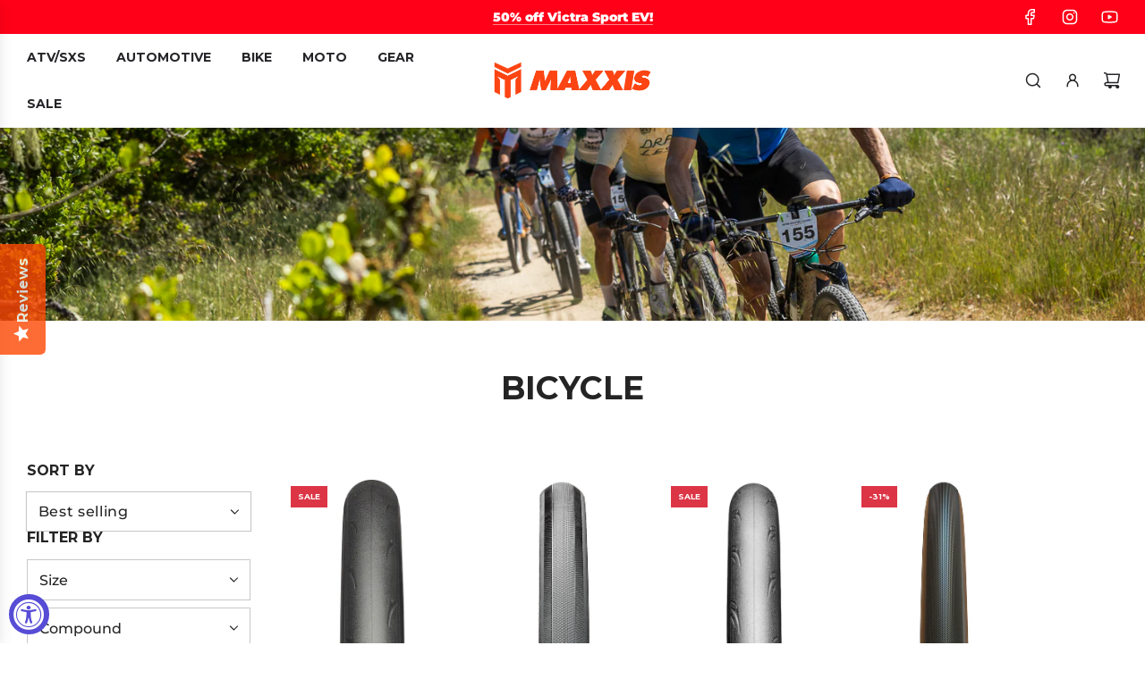

--- FILE ---
content_type: text/html; charset=utf-8
request_url: https://shop.maxxis.com/collections/bicycle/Road
body_size: 50389
content:
<!doctype html>
<html class="no-js" lang="en">
<head>
  <!-- Basic page needs ================================================== -->
  <meta charset="utf-8"><meta http-equiv="X-UA-Compatible" content="IE=edge">

  <link rel="preconnect" href="https://cdn.shopify.com" crossorigin><link rel="preconnect" href="https://fonts.shopifycdn.com" crossorigin><link href="//shop.maxxis.com/cdn/shop/t/58/assets/swiper-bundle.min.css?v=127370101718424465871714147619" rel="stylesheet" type="text/css" media="all" />
  <link href="//shop.maxxis.com/cdn/shop/t/58/assets/photoswipe.min.css?v=165459975419098386681714147619" rel="stylesheet" type="text/css" media="all" />
  <link href="//shop.maxxis.com/cdn/shop/t/58/assets/theme.min.css?v=58899574276902611171723116123" rel="stylesheet" type="text/css" media="all" />
  <link href="//shop.maxxis.com/cdn/shop/t/58/assets/custom.css?v=47760472148210125611737643958" rel="stylesheet" type="text/css" media="all" />

  
    <link href="//shop.maxxis.com/cdn/shop/t/58/assets/animate.min.css?v=68297775102622399721714147619" rel="stylesheet" type="text/css" media="all" />
  

  

  
    <link rel="shortcut icon" href="//shop.maxxis.com/cdn/shop/files/favicon-maxxis-shopify.png?crop=center&height=180&v=1613723573&width=180" type="image/png">
    <link rel="apple-touch-icon" sizes="180x180" href="//shop.maxxis.com/cdn/shop/files/favicon-maxxis-shopify.png?crop=center&height=180&v=1613723573&width=180">
    <link rel="apple-touch-icon-precomposed" sizes="180x180" href="//shop.maxxis.com/cdn/shop/files/favicon-maxxis-shopify.png?crop=center&height=180&v=1613723573&width=180">
    <link rel="icon" type="image/png" sizes="32x32" href="//shop.maxxis.com/cdn/shop/files/favicon-maxxis-shopify.png?crop=center&height=32&v=1613723573&width=32">
    <link rel="icon" type="image/png" sizes="194x194" href="//shop.maxxis.com/cdn/shop/files/favicon-maxxis-shopify.png?crop=center&height=194&v=1613723573&width=194">
    <link rel="icon" type="image/png" sizes="192x192" href="//shop.maxxis.com/cdn/shop/files/favicon-maxxis-shopify.png?crop=center&height=192&v=1613723573&width=192">
    <link rel="icon" type="image/png" sizes="16x16" href="//shop.maxxis.com/cdn/shop/files/favicon-maxxis-shopify.png?crop=center&height=16&v=1613723573&width=16">
  

    <link rel="preload" as="font" href="//shop.maxxis.com/cdn/fonts/montserrat/montserrat_n7.3c434e22befd5c18a6b4afadb1e3d77c128c7939.woff2" type="font/woff2" crossorigin>
    

    <link rel="preload" as="font" href="//shop.maxxis.com/cdn/fonts/montserrat/montserrat_n5.07ef3781d9c78c8b93c98419da7ad4fbeebb6635.woff2" type="font/woff2" crossorigin>
    
<!-- Title and description ================================================== -->
  <title>
    Bicycle &ndash; Tagged &quot;ROAD&quot; &ndash; Maxxis Tires - USA | Shop Tires
  </title>

  

  <!-- Helpers ================================================== -->
  <!-- /snippets/social-meta-tags.liquid -->


<meta property="og:site_name" content="Maxxis Tires - USA | Shop Tires">
<meta property="og:url" content="https://shop.maxxis.com/collections/bicycle/road">
<meta property="og:title" content="Bicycle">
<meta property="og:type" content="product.group">
<meta property="og:description" content="Maxxis is committed to delivering high performance tires to the world. Our products are unequalled in quality and performance. With over fifty years of manufacturing experience and the ingenuity of our people, we have created new technologies to develop our diversified tire products.">

<meta property="og:image" content="http://shop.maxxis.com/cdn/shop/collections/ET_09354.jpg?v=1714388245">
<meta property="og:image:alt" content="Bicycle">
<meta property="og:image:secure_url" content="https://shop.maxxis.com/cdn/shop/collections/ET_09354.jpg?v=1714388245">


<meta name="x:card" content="summary_large_image">
<meta name="x:title" content="Bicycle">
<meta name="x:description" content="Maxxis is committed to delivering high performance tires to the world. Our products are unequalled in quality and performance. With over fifty years of manufacturing experience and the ingenuity of our people, we have created new technologies to develop our diversified tire products.">

  <link rel="canonical" href="https://shop.maxxis.com/collections/bicycle/road"/>
  <meta name="viewport" content="width=device-width, initial-scale=1, shrink-to-fit=no">
  <meta name="theme-color" content="#242424">

  <!-- CSS ================================================== -->
  <style>
/*============================================================================
  #Typography
==============================================================================*/






@font-face {
  font-family: Montserrat;
  font-weight: 700;
  font-style: normal;
  font-display: swap;
  src: url("//shop.maxxis.com/cdn/fonts/montserrat/montserrat_n7.3c434e22befd5c18a6b4afadb1e3d77c128c7939.woff2") format("woff2"),
       url("//shop.maxxis.com/cdn/fonts/montserrat/montserrat_n7.5d9fa6e2cae713c8fb539a9876489d86207fe957.woff") format("woff");
}

@font-face {
  font-family: Montserrat;
  font-weight: 500;
  font-style: normal;
  font-display: swap;
  src: url("//shop.maxxis.com/cdn/fonts/montserrat/montserrat_n5.07ef3781d9c78c8b93c98419da7ad4fbeebb6635.woff2") format("woff2"),
       url("//shop.maxxis.com/cdn/fonts/montserrat/montserrat_n5.adf9b4bd8b0e4f55a0b203cdd84512667e0d5e4d.woff") format("woff");
}


  @font-face {
  font-family: Montserrat;
  font-weight: 900;
  font-style: normal;
  font-display: swap;
  src: url("//shop.maxxis.com/cdn/fonts/montserrat/montserrat_n9.680ded1be351aa3bf3b3650ac5f6df485af8a07c.woff2") format("woff2"),
       url("//shop.maxxis.com/cdn/fonts/montserrat/montserrat_n9.0cc5aaeff26ef35c23b69a061997d78c9697a382.woff") format("woff");
}




  @font-face {
  font-family: Montserrat;
  font-weight: 700;
  font-style: normal;
  font-display: swap;
  src: url("//shop.maxxis.com/cdn/fonts/montserrat/montserrat_n7.3c434e22befd5c18a6b4afadb1e3d77c128c7939.woff2") format("woff2"),
       url("//shop.maxxis.com/cdn/fonts/montserrat/montserrat_n7.5d9fa6e2cae713c8fb539a9876489d86207fe957.woff") format("woff");
}




  @font-face {
  font-family: Montserrat;
  font-weight: 500;
  font-style: italic;
  font-display: swap;
  src: url("//shop.maxxis.com/cdn/fonts/montserrat/montserrat_i5.d3a783eb0cc26f2fda1e99d1dfec3ebaea1dc164.woff2") format("woff2"),
       url("//shop.maxxis.com/cdn/fonts/montserrat/montserrat_i5.76d414ea3d56bb79ef992a9c62dce2e9063bc062.woff") format("woff");
}




  @font-face {
  font-family: Montserrat;
  font-weight: 700;
  font-style: italic;
  font-display: swap;
  src: url("//shop.maxxis.com/cdn/fonts/montserrat/montserrat_i7.a0d4a463df4f146567d871890ffb3c80408e7732.woff2") format("woff2"),
       url("//shop.maxxis.com/cdn/fonts/montserrat/montserrat_i7.f6ec9f2a0681acc6f8152c40921d2a4d2e1a2c78.woff") format("woff");
}









/*============================================================================
  #General Variables
==============================================================================*/

:root {

  --font-weight-normal: 500;
  --font-weight-bold: 700;
  --font-weight-header-bold: 900;

  --header-font-stack: Montserrat, sans-serif;
  --header-font-weight: 700;
  --header-font-style: normal;
  --header-text-size: 48;
  --header-text-size-px: 48px;
  --header-mobile-text-size-px: 22px;

  --header-font-case: uppercase;
  --header-font-size: 14;
  --header-font-size-px: 14px;

  --heading-spacing: 0px;
  --heading-font-case: uppercase;
  --heading-font-stack: FontDrop;

  --body-font-stack: Montserrat, sans-serif;
  --body-font-weight: 500;
  --body-font-style: normal;

  --button-font-stack: Montserrat, sans-serif;
  --button-font-weight: 700;
  --button-font-style: normal;

  --label-font-stack: Montserrat, sans-serif;
  --label-font-weight: 700;
  --label-font-style: normal;
  --label-font-case: uppercase;
  --label-spacing: 0px;

  --navigation-font-stack: Montserrat, sans-serif;
  --navigation-font-weight: 700;
  --navigation-font-style: normal;
  --navigation-font-letter-spacing: 0px;

  --base-font-size-int: 16;
  --base-font-size: 16px;

  --body-font-size-12-to-em: 0.75em;
  --body-font-size-14-to-em: 0.88em;
  --body-font-size-16-to-em: 1.0em;
  --body-font-size-18-to-em: 1.13em;
  --body-font-size-20-to-em: 1.25em;
  --body-font-size-22-to-em: 1.38em;
  --body-font-size-24-to-em: 1.5em;
  --body-font-size-28-to-em: 1.75em;
  --body-font-size-36-to-em: 2.25em;

  --sale-badge-color: #dc3545;
  --sold-out-badge-color: #000000;
  --badge-font-color: #ffffff;

  --primary-btn-text-color: #ffffff;
  --primary-btn-text-color-opacity50: rgba(255, 255, 255, 0.5);
  --primary-btn-bg-color: #242424;
  --primary-btn-bg-color-opacity50: rgba(36, 36, 36, 0.5);

  --button-text-case: uppercase;
  --button-font-size: 14;
  --button-font-size-px: 14px;
  --button-text-spacing-px: 0px;

  
    --text-line-clamp: none;
  

  

  --text-color: #242424;
  --text-color-lighten5: #313131;
  --text-color-lighten70: #d7d7d7;
  --text-color-transparent05: rgba(36, 36, 36, 0.05);
  --text-color-transparent10: rgba(36, 36, 36, 0.1);
  --text-color-transparent15: rgba(36, 36, 36, 0.15);
  --text-color-transparent25: rgba(36, 36, 36, 0.25);
  --text-color-transparent30: rgba(36, 36, 36, 0.3);
  --text-color-transparent40: rgba(36, 36, 36, 0.4);
  --text-color-transparent50: rgba(36, 36, 36, 0.5);
  --text-color-transparent5: rgba(36, 36, 36, 0.5);
  --text-color-transparent6: rgba(36, 36, 36, 0.6);
  --text-color-transparent7: rgba(36, 36, 36, 0.7);
  --text-color-transparent8: rgba(36, 36, 36, 0.8);

  
    --heading-xl-font-size: 28px;
    --heading-l-font-size: 22px;
    --subheading-font-size: 20px;
  

  
    --small-body-font-size: 14px;
  

  --link-color: #242424;
  --on-sale-color: #dc3545;

  --body-color: #ffffff;
  --body-color-darken10: #e6e6e6;
  --body-color-transparent00: rgba(255, 255, 255, 0);
  --body-color-transparent50: rgba(255, 255, 255, 0.5);
  --body-color-transparent90: rgba(255, 255, 255, 0.9);

  --body-secondary-color: #f9f9fb;
  --body-secondary-color-transparent00: rgba(249, 249, 251, 0);
  --body-secondary-color-darken05: #eaeaf1;

  --color-primary-background: #ffffff;
  --color-primary-background-rgb: 255, 255, 255;
  --color-secondary-background: #f9f9fb;

  --cart-background-color: #737373;

  --border-color: rgba(36, 36, 36, 0.25);
  --link-border-color: rgba(36, 36, 36, 0.5);
  --border-color-darken10: #0a0a0a;

  --header-color: #ffffff;
  --header-color-darken5: #f2f2f2;

  --header-border-color: #ffffff;

  --announcement-text-size: 14px;
  --announcement-text-spacing: 0px;

  --logo-font-size: 14px;

  --overlay-header-text-color: #262428;
  --nav-text-color: #262428;
  --nav-text-color-transparent10: rgba(38, 36, 40, 0.1);
  --nav-text-color-transparent30: rgba(38, 36, 40, 0.3);
  --nav-text-hover: #737373;

  --color-scheme-light-background: #f9f9fb;
  --color-scheme-light-background-transparent50: rgba(249, 249, 251, 0.5);
  --color-scheme-light-background-lighten5: #ffffff;
  --color-scheme-light-background-rgb: 249, 249, 251;
  --color-scheme-light-text: #242424;
  --color-scheme-light-text-transparent10: rgba(36, 36, 36, 0.1);
  --color-scheme-light-text-transparent25: rgba(36, 36, 36, 0.25);
  --color-scheme-light-text-transparent40: rgba(36, 36, 36, 0.4);
  --color-scheme-light-text-transparent50: rgba(36, 36, 36, 0.5);
  --color-scheme-light-text-transparent60: rgba(36, 36, 36, 0.6);

  --color-scheme-feature-background: #fd4703;
  --color-scheme-feature-background-transparent50: rgba(253, 71, 3, 0.5);
  --color-scheme-feature-background-lighten5: #fd591c;
  --color-scheme-feature-background-rgb: 253, 71, 3;
  --color-scheme-feature-text: #242424;
  --color-scheme-feature-text-transparent10: rgba(36, 36, 36, 0.1);
  --color-scheme-feature-text-transparent25: rgba(36, 36, 36, 0.25);
  --color-scheme-feature-text-transparent40: rgba(36, 36, 36, 0.4);
  --color-scheme-feature-text-transparent50: rgba(36, 36, 36, 0.5);
  --color-scheme-feature-text-transparent60: rgba(36, 36, 36, 0.6);

  --homepage-sections-accent-secondary-color-transparent60: rgba(36, 36, 36, 0.6);

  --color-scheme-dark-background: #000000;
  --color-scheme-dark-background-transparent50: rgba(0, 0, 0, 0.5);
  --color-scheme-dark-background-rgb: 0, 0, 0;
  --color-scheme-dark-text: #ffffff;
  --color-scheme-dark-text-transparent10: rgba(255, 255, 255, 0.1);
  --color-scheme-dark-text-transparent25: rgba(255, 255, 255, 0.25);
  --color-scheme-dark-text-transparent40: rgba(255, 255, 255, 0.4);
  --color-scheme-dark-text-transparent50: rgba(255, 255, 255, 0.5);
  --color-scheme-dark-text-transparent60: rgba(255, 255, 255, 0.6);

  --filter-bg-color: rgba(36, 36, 36, 0.1);

  --menu-drawer-color: #fff;
  --menu-drawer-color-darken5: #f2f2f2;
  --menu-drawer-text-color: #262428;
  --menu-drawer-text-color-transparent10: rgba(38, 36, 40, 0.1);
  --menu-drawer-text-color-transparent30: rgba(38, 36, 40, 0.3);
  --menu-drawer-border-color: rgba(38, 36, 40, 0.25);
  --menu-drawer-text-hover-color: #737373;

  --cart-drawer-color: #ffffff;
  --cart-drawer-text-color: #242424;
  --cart-drawer-text-color-transparent10: rgba(36, 36, 36, 0.1);
  --cart-drawer-text-color-transparent25: rgba(36, 36, 36, 0.25);
  --cart-drawer-text-color-transparent50: rgba(36, 36, 36, 0.5);
  --cart-drawer-text-color-lighten10: #3e3e3e;
  --cart-drawer-border-color: rgba(36, 36, 36, 0.25);

  --fancybox-overlay: url('//shop.maxxis.com/cdn/shop/t/58/assets/fancybox_overlay.png?v=61793926319831825281714147619');

  --success-color: #28a745;
  --error-color: #DC3545;
  --warning-color: #EB9247;

  /* Shop Pay Installments variables */
  --color-body: #f9f9fb;
  --color-bg: #f9f9fb;
}
</style>

  <style data-shopify>
    *,
    *::before,
    *::after {
      box-sizing: inherit;
    }

    html {
      box-sizing: border-box;
      background-color: var(--body-color);
      height: 100%;
      margin: 0;
    }

    body {
      background-color: var(--body-color);
      min-height: 100%;
      margin: 0;
      display: grid;
      grid-template-rows: auto auto 1fr auto;
      grid-template-columns: 100%;
      overflow-x: hidden;
    }

    .sr-only {
      position: absolute;
      width: 1px;
      height: 1px;
      padding: 0;
      margin: -1px;
      overflow: hidden;
      clip: rect(0, 0, 0, 0);
      border: 0;
    }

    .sr-only-focusable:active, .sr-only-focusable:focus {
      position: static;
      width: auto;
      height: auto;
      margin: 0;
      overflow: visible;
      clip: auto;
    }
  </style>

  <!-- Header hook for plugins ================================================== -->
  <script>window.performance && window.performance.mark && window.performance.mark('shopify.content_for_header.start');</script><meta name="google-site-verification" content="D9w8udYCBUDv3Lz8NZN0LqrBP2iLZxjWtY54aeHklig">
<meta id="shopify-digital-wallet" name="shopify-digital-wallet" content="/36403249287/digital_wallets/dialog">
<meta name="shopify-checkout-api-token" content="e41515d9c59a2cee19af4d330bffb9b5">
<link rel="alternate" type="application/atom+xml" title="Feed" href="/collections/bicycle/Road.atom" />
<link rel="alternate" type="application/json+oembed" href="https://shop.maxxis.com/collections/bicycle/road.oembed">
<script async="async" src="/checkouts/internal/preloads.js?locale=en-US"></script>
<script id="apple-pay-shop-capabilities" type="application/json">{"shopId":36403249287,"countryCode":"US","currencyCode":"USD","merchantCapabilities":["supports3DS"],"merchantId":"gid:\/\/shopify\/Shop\/36403249287","merchantName":"Maxxis Tires - USA | Shop Tires","requiredBillingContactFields":["postalAddress","email","phone"],"requiredShippingContactFields":["postalAddress","email","phone"],"shippingType":"shipping","supportedNetworks":["visa","masterCard","amex","discover","elo","jcb"],"total":{"type":"pending","label":"Maxxis Tires - USA | Shop Tires","amount":"1.00"},"shopifyPaymentsEnabled":true,"supportsSubscriptions":true}</script>
<script id="shopify-features" type="application/json">{"accessToken":"e41515d9c59a2cee19af4d330bffb9b5","betas":["rich-media-storefront-analytics"],"domain":"shop.maxxis.com","predictiveSearch":true,"shopId":36403249287,"locale":"en"}</script>
<script>var Shopify = Shopify || {};
Shopify.shop = "maxxis-tires.myshopify.com";
Shopify.locale = "en";
Shopify.currency = {"active":"USD","rate":"1.0"};
Shopify.country = "US";
Shopify.theme = {"name":"Tread Victoriously v1","id":128665354375,"schema_name":"Momentum","schema_version":"5.0.1","theme_store_id":1600,"role":"main"};
Shopify.theme.handle = "null";
Shopify.theme.style = {"id":null,"handle":null};
Shopify.cdnHost = "shop.maxxis.com/cdn";
Shopify.routes = Shopify.routes || {};
Shopify.routes.root = "/";</script>
<script type="module">!function(o){(o.Shopify=o.Shopify||{}).modules=!0}(window);</script>
<script>!function(o){function n(){var o=[];function n(){o.push(Array.prototype.slice.apply(arguments))}return n.q=o,n}var t=o.Shopify=o.Shopify||{};t.loadFeatures=n(),t.autoloadFeatures=n()}(window);</script>
<script id="shop-js-analytics" type="application/json">{"pageType":"collection"}</script>
<script defer="defer" async type="module" src="//shop.maxxis.com/cdn/shopifycloud/shop-js/modules/v2/client.init-shop-cart-sync_WVOgQShq.en.esm.js"></script>
<script defer="defer" async type="module" src="//shop.maxxis.com/cdn/shopifycloud/shop-js/modules/v2/chunk.common_C_13GLB1.esm.js"></script>
<script defer="defer" async type="module" src="//shop.maxxis.com/cdn/shopifycloud/shop-js/modules/v2/chunk.modal_CLfMGd0m.esm.js"></script>
<script type="module">
  await import("//shop.maxxis.com/cdn/shopifycloud/shop-js/modules/v2/client.init-shop-cart-sync_WVOgQShq.en.esm.js");
await import("//shop.maxxis.com/cdn/shopifycloud/shop-js/modules/v2/chunk.common_C_13GLB1.esm.js");
await import("//shop.maxxis.com/cdn/shopifycloud/shop-js/modules/v2/chunk.modal_CLfMGd0m.esm.js");

  window.Shopify.SignInWithShop?.initShopCartSync?.({"fedCMEnabled":true,"windoidEnabled":true});

</script>
<script>(function() {
  var isLoaded = false;
  function asyncLoad() {
    if (isLoaded) return;
    isLoaded = true;
    var urls = ["\/\/staticw2.yotpo.com\/eStGCyZ1ZyDYvdJBCMG4N0DkvgEkCYS3kX5XWNUi\/widget.js?shop=maxxis-tires.myshopify.com","https:\/\/chimpstatic.com\/mcjs-connected\/js\/users\/4babc3f61ceca435bcb91900d\/1377b4322e753eaf9354b0853.js?shop=maxxis-tires.myshopify.com"];
    for (var i = 0; i < urls.length; i++) {
      var s = document.createElement('script');
      s.type = 'text/javascript';
      s.async = true;
      s.src = urls[i];
      var x = document.getElementsByTagName('script')[0];
      x.parentNode.insertBefore(s, x);
    }
  };
  if(window.attachEvent) {
    window.attachEvent('onload', asyncLoad);
  } else {
    window.addEventListener('load', asyncLoad, false);
  }
})();</script>
<script id="__st">var __st={"a":36403249287,"offset":-18000,"reqid":"41b907eb-613e-4165-8777-2cf584667dbb-1769576867","pageurl":"shop.maxxis.com\/collections\/bicycle\/Road","u":"47d1f7e10bd6","p":"collection","rtyp":"collection","rid":179832422535};</script>
<script>window.ShopifyPaypalV4VisibilityTracking = true;</script>
<script id="captcha-bootstrap">!function(){'use strict';const t='contact',e='account',n='new_comment',o=[[t,t],['blogs',n],['comments',n],[t,'customer']],c=[[e,'customer_login'],[e,'guest_login'],[e,'recover_customer_password'],[e,'create_customer']],r=t=>t.map((([t,e])=>`form[action*='/${t}']:not([data-nocaptcha='true']) input[name='form_type'][value='${e}']`)).join(','),a=t=>()=>t?[...document.querySelectorAll(t)].map((t=>t.form)):[];function s(){const t=[...o],e=r(t);return a(e)}const i='password',u='form_key',d=['recaptcha-v3-token','g-recaptcha-response','h-captcha-response',i],f=()=>{try{return window.sessionStorage}catch{return}},m='__shopify_v',_=t=>t.elements[u];function p(t,e,n=!1){try{const o=window.sessionStorage,c=JSON.parse(o.getItem(e)),{data:r}=function(t){const{data:e,action:n}=t;return t[m]||n?{data:e,action:n}:{data:t,action:n}}(c);for(const[e,n]of Object.entries(r))t.elements[e]&&(t.elements[e].value=n);n&&o.removeItem(e)}catch(o){console.error('form repopulation failed',{error:o})}}const l='form_type',E='cptcha';function T(t){t.dataset[E]=!0}const w=window,h=w.document,L='Shopify',v='ce_forms',y='captcha';let A=!1;((t,e)=>{const n=(g='f06e6c50-85a8-45c8-87d0-21a2b65856fe',I='https://cdn.shopify.com/shopifycloud/storefront-forms-hcaptcha/ce_storefront_forms_captcha_hcaptcha.v1.5.2.iife.js',D={infoText:'Protected by hCaptcha',privacyText:'Privacy',termsText:'Terms'},(t,e,n)=>{const o=w[L][v],c=o.bindForm;if(c)return c(t,g,e,D).then(n);var r;o.q.push([[t,g,e,D],n]),r=I,A||(h.body.append(Object.assign(h.createElement('script'),{id:'captcha-provider',async:!0,src:r})),A=!0)});var g,I,D;w[L]=w[L]||{},w[L][v]=w[L][v]||{},w[L][v].q=[],w[L][y]=w[L][y]||{},w[L][y].protect=function(t,e){n(t,void 0,e),T(t)},Object.freeze(w[L][y]),function(t,e,n,w,h,L){const[v,y,A,g]=function(t,e,n){const i=e?o:[],u=t?c:[],d=[...i,...u],f=r(d),m=r(i),_=r(d.filter((([t,e])=>n.includes(e))));return[a(f),a(m),a(_),s()]}(w,h,L),I=t=>{const e=t.target;return e instanceof HTMLFormElement?e:e&&e.form},D=t=>v().includes(t);t.addEventListener('submit',(t=>{const e=I(t);if(!e)return;const n=D(e)&&!e.dataset.hcaptchaBound&&!e.dataset.recaptchaBound,o=_(e),c=g().includes(e)&&(!o||!o.value);(n||c)&&t.preventDefault(),c&&!n&&(function(t){try{if(!f())return;!function(t){const e=f();if(!e)return;const n=_(t);if(!n)return;const o=n.value;o&&e.removeItem(o)}(t);const e=Array.from(Array(32),(()=>Math.random().toString(36)[2])).join('');!function(t,e){_(t)||t.append(Object.assign(document.createElement('input'),{type:'hidden',name:u})),t.elements[u].value=e}(t,e),function(t,e){const n=f();if(!n)return;const o=[...t.querySelectorAll(`input[type='${i}']`)].map((({name:t})=>t)),c=[...d,...o],r={};for(const[a,s]of new FormData(t).entries())c.includes(a)||(r[a]=s);n.setItem(e,JSON.stringify({[m]:1,action:t.action,data:r}))}(t,e)}catch(e){console.error('failed to persist form',e)}}(e),e.submit())}));const S=(t,e)=>{t&&!t.dataset[E]&&(n(t,e.some((e=>e===t))),T(t))};for(const o of['focusin','change'])t.addEventListener(o,(t=>{const e=I(t);D(e)&&S(e,y())}));const B=e.get('form_key'),M=e.get(l),P=B&&M;t.addEventListener('DOMContentLoaded',(()=>{const t=y();if(P)for(const e of t)e.elements[l].value===M&&p(e,B);[...new Set([...A(),...v().filter((t=>'true'===t.dataset.shopifyCaptcha))])].forEach((e=>S(e,t)))}))}(h,new URLSearchParams(w.location.search),n,t,e,['guest_login'])})(!0,!0)}();</script>
<script integrity="sha256-4kQ18oKyAcykRKYeNunJcIwy7WH5gtpwJnB7kiuLZ1E=" data-source-attribution="shopify.loadfeatures" defer="defer" src="//shop.maxxis.com/cdn/shopifycloud/storefront/assets/storefront/load_feature-a0a9edcb.js" crossorigin="anonymous"></script>
<script data-source-attribution="shopify.dynamic_checkout.dynamic.init">var Shopify=Shopify||{};Shopify.PaymentButton=Shopify.PaymentButton||{isStorefrontPortableWallets:!0,init:function(){window.Shopify.PaymentButton.init=function(){};var t=document.createElement("script");t.src="https://shop.maxxis.com/cdn/shopifycloud/portable-wallets/latest/portable-wallets.en.js",t.type="module",document.head.appendChild(t)}};
</script>
<script data-source-attribution="shopify.dynamic_checkout.buyer_consent">
  function portableWalletsHideBuyerConsent(e){var t=document.getElementById("shopify-buyer-consent"),n=document.getElementById("shopify-subscription-policy-button");t&&n&&(t.classList.add("hidden"),t.setAttribute("aria-hidden","true"),n.removeEventListener("click",e))}function portableWalletsShowBuyerConsent(e){var t=document.getElementById("shopify-buyer-consent"),n=document.getElementById("shopify-subscription-policy-button");t&&n&&(t.classList.remove("hidden"),t.removeAttribute("aria-hidden"),n.addEventListener("click",e))}window.Shopify?.PaymentButton&&(window.Shopify.PaymentButton.hideBuyerConsent=portableWalletsHideBuyerConsent,window.Shopify.PaymentButton.showBuyerConsent=portableWalletsShowBuyerConsent);
</script>
<script data-source-attribution="shopify.dynamic_checkout.cart.bootstrap">document.addEventListener("DOMContentLoaded",(function(){function t(){return document.querySelector("shopify-accelerated-checkout-cart, shopify-accelerated-checkout")}if(t())Shopify.PaymentButton.init();else{new MutationObserver((function(e,n){t()&&(Shopify.PaymentButton.init(),n.disconnect())})).observe(document.body,{childList:!0,subtree:!0})}}));
</script>
<link id="shopify-accelerated-checkout-styles" rel="stylesheet" media="screen" href="https://shop.maxxis.com/cdn/shopifycloud/portable-wallets/latest/accelerated-checkout-backwards-compat.css" crossorigin="anonymous">
<style id="shopify-accelerated-checkout-cart">
        #shopify-buyer-consent {
  margin-top: 1em;
  display: inline-block;
  width: 100%;
}

#shopify-buyer-consent.hidden {
  display: none;
}

#shopify-subscription-policy-button {
  background: none;
  border: none;
  padding: 0;
  text-decoration: underline;
  font-size: inherit;
  cursor: pointer;
}

#shopify-subscription-policy-button::before {
  box-shadow: none;
}

      </style>

<script>window.performance && window.performance.mark && window.performance.mark('shopify.content_for_header.end');</script>

  <script type="text/javascript">
		window.wetheme = {
			name: 'Flow',
			webcomponentRegistry: {
        registry: {},
				checkScriptLoaded: function(key) {
					return window.wetheme.webcomponentRegistry.registry[key] ? true : false
				},
        register: function(registration) {
            if(!window.wetheme.webcomponentRegistry.checkScriptLoaded(registration.key)) {
              window.wetheme.webcomponentRegistry.registry[registration.key] = registration
            }
        }
      }
    };
	</script>

  

  

  <script>document.documentElement.className = document.documentElement.className.replace('no-js', 'js');</script>
<!-- BEGIN app block: shopify://apps/yotpo-product-reviews/blocks/settings/eb7dfd7d-db44-4334-bc49-c893b51b36cf -->


  <script type="text/javascript" src="https://cdn-widgetsrepository.yotpo.com/v1/loader/eStGCyZ1ZyDYvdJBCMG4N0DkvgEkCYS3kX5XWNUi?languageCode=en" async></script>



  
<!-- END app block --><!-- BEGIN app block: shopify://apps/yotpo-product-reviews/blocks/reviews_tab/eb7dfd7d-db44-4334-bc49-c893b51b36cf -->

    <div
            class="yotpo-widget-instance"
            data-yotpo-instance-id="682668"
            data-yotpo-product-id="">
    </div>



<!-- END app block --><!-- BEGIN app block: shopify://apps/warnify-pro-warnings/blocks/main/b82106ea-6172-4ab0-814f-17df1cb2b18a --><!-- BEGIN app snippet: cart -->
<script>    var Elspw = {        params: {            money_format: "${{amount}}",            cart: {                "total_price" : 0,                "attributes": {},                "items" : [                ]            }        }    };</script>
<!-- END app snippet --><!-- BEGIN app snippet: settings -->
  <script>    (function(){      Elspw.loadScript=function(a,b){var c=document.createElement("script");c.type="text/javascript",c.readyState?c.onreadystatechange=function(){"loaded"!=c.readyState&&"complete"!=c.readyState||(c.onreadystatechange=null,b())}:c.onload=function(){b()},c.src=a,document.getElementsByTagName("head")[0].appendChild(c)};      Elspw.config= {"sort_by":null,"enabled":true,"button":"form[action=\"/cart/add\"] [type=submit], form[action=\"/cart/add\"] .shopify-payment-button__button","css":"background-color: orange;","tag":"Els PW","alerts":[{"id":13231,"shop_id":11011,"enabled":1,"name":"ATV Banded Tire Warning","settings":{"checkout_allowed":"1","line_item_property":"SHIPMENT NOTICE"},"combine":0,"render_type":null,"design_settings":"","checkout_settings":null,"message_backup":"<p><strong>SHIPMENT NOTICE</strong></p>\r\n<p>For ease of shipping,<strong data-stringify-type=\"bold\">&nbsp;{{product.title}}</strong>&nbsp;may be banded/compressed. Please be assured that compression during shipping does not damage tires, and banding/compression is standard procedure for many tire companies. The consumer will be responsible for any return freight charges.</p>","message":"<p><strong>SHIPMENT NOTICE</strong></p>\r\n<p>For ease of shipping,<strong data-stringify-type=\"bold\">&nbsp;{{product.title}}</strong>&nbsp;may be banded/compressed. Please be assured that compression during shipping does not damage tires, and banding/compression is standard procedure for many tire companies. The consumer will be responsible for any return freight charges.</p>","based_on":"products","one_time":0,"geo_enabled":0,"geo":[],"created_at":"2020-11-19T20:22:58.000000Z","updated_at":"2020-11-19T20:35:06.000000Z","tag":"Els PW 13231"},{"id":14471,"shop_id":11011,"enabled":1,"name":"RACE USE ONLY","settings":{"checkout_allowed":"1","line_item_property":"WARNING - RACE USE ONLY - This product is excluded from the Maxxis ATV Warranty"},"combine":0,"render_type":null,"design_settings":"","checkout_settings":null,"message_backup":"<h3 style=\"text-align: center;\"><strong>WARNING - THE {{product.title}} IS FOR RACE USE ONLY</strong></h3>\r\n<p style=\"text-align: center;\">The {{product.title}} is excluded from the Maxxis ATV Warranty</p>","message":"<h3 style=\"text-align: center;\"><strong>WARNING - THE {{product.title}} IS FOR RACE USE ONLY</strong></h3>\r\n<p style=\"text-align: center;\">The {{product.title}} is excluded from the Maxxis ATV Warranty</p>","based_on":"products","one_time":0,"geo_enabled":0,"geo":[],"created_at":"2021-01-29T17:12:15.000000Z","updated_at":"2021-01-29T17:19:53.000000Z","tag":"Els PW 14471"},{"id":14644,"shop_id":11011,"enabled":1,"name":"TB74294900 Sizing Notice","settings":{"checkout_allowed":"1","line_item_property":"Tire Sizing Notice: Tire measures to a width of 2.32 (ETRTO 55/59-99)"},"combine":0,"render_type":null,"design_settings":"","checkout_settings":null,"message_backup":"<p><strong>Tire Sizing Notice: {{product.title}} </strong><span style=\"background-color: #ffff00;\">measures to a width of 2.32 (ETRTO 55/59-99)</span></p>","message":"<p><strong>Tire Sizing Notice: {{product.title}} </strong><span style=\"background-color: #ffff00;\">measures to a width of 2.32 (ETRTO 55/59-99)</span></p>","based_on":"variants","one_time":0,"geo_enabled":0,"geo":[],"created_at":"2021-02-09T15:44:39.000000Z","updated_at":"2022-03-17T09:40:35.000000Z","tag":"Els PW 14644"},{"id":15694,"shop_id":11011,"enabled":1,"name":"Bike OEM/Closeout","settings":{"checkout_allowed":"1","line_item_property":"OEM/White hot patch Tire - NO RETURNS for this product"},"combine":0,"render_type":null,"design_settings":"","checkout_settings":null,"message_backup":"<p style=\"text-align: center;\"><strong>{{product.title}}</strong> Is a white MAXXIS hot patch OEM tire on closeout.&nbsp; NO RETURNS are available for this product.&nbsp;</p>\n<p style=\"text-align: center;\"><strong>By proceeding to checkout you agree to NO RETURNS.</strong></p>","message":"<p style=\"text-align: center;\"><strong>{{product.title}}</strong> Is a white MAXXIS hot patch OEM tire on closeout.&nbsp; NO RETURNS are available for this product.&nbsp;</p>\n<p style=\"text-align: center;\"><strong>By proceeding to checkout you agree to NO RETURNS.</strong></p>","based_on":"collections","one_time":0,"geo_enabled":0,"geo":[],"created_at":"2021-04-27T12:45:53.000000Z","updated_at":"2022-01-11T15:46:26.000000Z","collection_ids":[269659439239],"tag":"Els PW 15694"},{"id":19443,"shop_id":11011,"enabled":1,"name":"Victra Closeout/Aged Inventory","settings":{"checkout_allowed":true,"line_item_property":"NOTE: no returns on liquidation/aged inventory products"},"combine":0,"render_type":null,"design_settings":"","checkout_settings":null,"message_backup":"<h3 style=\"text-align: center;\"><strong>Liquidation/Aged Inventory Notice</strong></h3>\n<p style=\"text-align: center;\">You are adding an aged product to your cart<strong>&nbsp;({{product.title}}</strong>).&nbsp;</p>\n<p style=\"text-align: center;\"><span style=\"background-color: #ffff00;\">All closeout tire sales are final and non-returnable.</span></p>","message":"<h3 style=\"text-align: center;\"><strong>Liquidation/Aged Inventory Notice</strong></h3>\n<p style=\"text-align: center;\">You are adding an aged product to your cart<strong>&nbsp;({{product.title}}</strong>).&nbsp;</p>\n<p style=\"text-align: center;\"><span style=\"background-color: #ffff00;\">All closeout tire sales are final and non-returnable.</span></p>","based_on":"variants","one_time":0,"geo_enabled":0,"geo":[],"created_at":"2022-03-16T18:30:47.000000Z","updated_at":"2022-03-16T18:30:47.000000Z","tag":"Els PW 19443"},{"id":19444,"shop_id":11011,"enabled":1,"name":"Tan wall v2","settings":{"checkout_allowed":true,"line_item_property":"tan wall tire notice"},"combine":0,"render_type":null,"design_settings":"","checkout_settings":null,"message_backup":"<h2 style=\"text-align: center;\"><span style=\"background-color: #ffff00;\"><strong>TAN WALL NOTICE</strong></span></h2>\n<p style=\"text-align: center;\"><strong>{{product.title}}</strong>&nbsp;<span style=\"background-color: #ffff00;\">is a tan wall tire.</span></p>","message":"<h2 style=\"text-align: center;\"><span style=\"background-color: #ffff00;\"><strong>TAN WALL NOTICE</strong></span></h2>\n<p style=\"text-align: center;\"><strong>{{product.title}}</strong>&nbsp;<span style=\"background-color: #ffff00;\">is a tan wall tire.</span></p>","based_on":"variants","one_time":0,"geo_enabled":0,"geo":[],"created_at":"2022-03-16T18:34:40.000000Z","updated_at":"2022-03-16T18:34:40.000000Z","tag":"Els PW 19444"},{"id":24871,"shop_id":11011,"enabled":1,"name":"Creepy Crawler (Bike)","settings":{"checkout_allowed":true,"line_item_property":"NOTE: This is not a standard 20” wheel but a smaller diameter (ETRTO 67-387)"},"combine":0,"render_type":null,"design_settings":"","checkout_settings":"","message_backup":"<p style=\"text-align: center;\"><strong>NOTE:</strong></p>\n<p style=\"text-align: center;\"><strong>{{product.title}}</strong> <span style=\"background-color: #ffff00; font-family: Calibri, sans-serif; font-size: 14.6667px; caret-color: #000000;\">is not a standard 20&rdquo; wheel but a smaller diameter (ETRTO 67-387)</span></p>","message":"<p style=\"text-align: center;\"><strong>NOTE:</strong></p>\n<p style=\"text-align: center;\"><strong>{{product.title}}</strong> <span style=\"background-color: #ffff00; font-family: Calibri, sans-serif; font-size: 14.6667px; caret-color: #000000;\">is not a standard 20&rdquo; wheel but a smaller diameter (ETRTO 67-387)</span></p>","based_on":"variants","one_time":0,"geo_enabled":0,"geo":[],"created_at":"2023-09-06T19:11:28.000000Z","updated_at":"2023-09-06T19:12:10.000000Z","tag":"Els PW 24871"},{"id":25622,"shop_id":11011,"enabled":1,"name":"Bicycle December BOGO","settings":{"checkout_allowed":true,"line_item_property":"Bicycle December BOGO"},"combine":0,"render_type":null,"design_settings":"","checkout_settings":"","message_backup":"<h3 class=\"MsoPlainText\" style=\"margin: 0in 0in 0.0001pt; font-size: 11pt; font-family: Calibri, sans-serif; text-align: center;\">Maxxis Bike December BOGO Sale Disclaimer:</h3>\n<p class=\"MsoPlainText\" style=\"margin: 0in 0in 0.0001pt; font-size: 11pt; font-family: Calibri, sans-serif; text-align: center;\">To take advantage of our Buy One, Get One (BOGO) offer, please make sure to add two or more eligible Maxxis bike products to your cart. The lesser priced item will be granted as the free item. Enjoy your ride!</p>","message":"<h3 class=\"MsoPlainText\" style=\"margin: 0in 0in 0.0001pt; font-size: 11pt; font-family: Calibri, sans-serif; text-align: center;\">Maxxis Bike December BOGO Sale Disclaimer:</h3>\n<p class=\"MsoPlainText\" style=\"margin: 0in 0in 0.0001pt; font-size: 11pt; font-family: Calibri, sans-serif; text-align: center;\">To take advantage of our Buy One, Get One (BOGO) offer, please make sure to add two or more eligible Maxxis bike products to your cart. The lesser priced item will be granted as the free item. Enjoy your ride!</p>","based_on":"collections","one_time":0,"geo_enabled":0,"geo":[],"created_at":"2023-12-04T11:36:49.000000Z","updated_at":"2023-12-04T11:37:16.000000Z","collection_ids":[280626167943],"tag":"Els PW 25622"},{"id":27389,"shop_id":11011,"enabled":1,"name":"Compact Spare Tire","settings":{"checkout_allowed":true,"line_item_property":"Customer confirmed size."},"combine":0,"render_type":null,"design_settings":"{\"icon_path\":\"https:\\/\\/cdn.shopify.com\\/s\\/files\\/1\\/1821\\/7783\\/files\\/meter.png?v=1649752194\"}","checkout_settings":"","message_backup":"<h1 style=\"text-align: center;\"><strong>Please confirm your selection.&nbsp;</strong></h1>\n<p style=\"text-align: center;\">You are ordering a&nbsp;<strong>{{product.title}}.</strong></p>","message":"<h1 style=\"text-align: center;\"><strong>Please confirm your selection.&nbsp;</strong></h1>\n<p style=\"text-align: center;\">You are ordering a&nbsp;<strong>{{product.title}}.</strong></p>","based_on":"variants","one_time":0,"geo_enabled":0,"geo":[],"created_at":"2024-06-12T12:48:00.000000Z","updated_at":"2024-06-14T11:28:20.000000Z","tag":"Els PW 27389"},{"id":28750,"shop_id":11011,"enabled":1,"name":"Metropass 28/29 Notification","settings":{"checkout_allowed":true,"line_item_property":"29X2.00 is actually labeled 28X2.00."},"combine":0,"render_type":null,"design_settings":"","checkout_settings":"","message_backup":"<p><strong>{{product.title}}</strong> Please note 29X2.00 tire is actually labled 28X2.00. Both are identical sizes.</p>","message":"<p><strong>{{product.title}}</strong> Please note 29X2.00 tire is actually labled 28X2.00. Both are identical sizes.</p>","based_on":"variants","one_time":0,"geo_enabled":0,"geo":[],"created_at":"2024-11-19T19:13:48.000000Z","updated_at":"2024-11-19T19:43:38.000000Z","tag":"Els PW 28750"},{"id":30565,"shop_id":11011,"enabled":1,"name":"Rambler Wire Bead","settings":{"checkout_allowed":true,"line_item_property":null},"combine":0,"render_type":null,"design_settings":"","checkout_settings":"","message_backup":"<p><strong>{{product.title}}</strong> This Rambler construction is wire bead and not tubeless ready.</p>","message":"<p><strong>{{product.title}}</strong> This Rambler construction is wire bead and not tubeless ready.</p>","based_on":"variants","one_time":1,"geo_enabled":0,"geo":[],"created_at":"2025-08-06T19:19:15.000000Z","updated_at":"2025-08-06T19:24:32.000000Z","tag":"Els PW 30565"},{"id":30698,"shop_id":11011,"enabled":1,"name":"Wire Bead Product","settings":{"checkout_allowed":true,"line_item_property":null},"combine":0,"render_type":null,"design_settings":"","checkout_settings":"","message_backup":"<p><strong>{{product.title}}</strong> This tire is a wire bead construction and is not tubeless ready. Continue?</p>","message":"<p><strong>{{product.title}}</strong> This tire is a wire bead construction and is not tubeless ready. Continue?</p>","based_on":"variants","one_time":0,"geo_enabled":0,"geo":[],"created_at":"2025-08-28T12:43:28.000000Z","updated_at":"2025-08-28T12:59:20.000000Z","tag":"Els PW 30698"},{"id":30713,"shop_id":11011,"enabled":1,"name":"Final Sale - Not Returns","settings":{"checkout_allowed":true,"line_item_property":"Discounted Item - All Sales Final: Not eligible for returns or exchanges."},"combine":0,"render_type":null,"design_settings":"{\"confirmBtn\":{\"text\":\"OK\"}}","checkout_settings":"{\"enabled\":true}","message_backup":"<h1 style=\"text-align: center;\"><span style=\"background-color: #f1c40f;\"><strong><span style=\"white-space-collapse: preserve;\">Discounted Item - All Sales Final: </span></strong></span></h1>\n<h3 style=\"text-align: center;\"><span style=\"background-color: #e03e2d;\"><strong><span style=\"white-space-collapse: preserve;\">NO RETURNS ON THIS ITEM</span></strong></span></h3>\n<p><span style=\"white-space-collapse: preserve;\">This product, </span><strong>{{product.title}},</strong><span style=\"white-space-collapse: preserve;\"> is on sale and not eligible for returns or exchanges. Please review your order carefully before purchasing.</span></p>","message":"<h1 style=\"text-align: center;\"><span style=\"background-color: #f1c40f;\"><strong><span style=\"white-space-collapse: preserve;\">Discounted Item - All Sales Final: </span></strong></span></h1>\n<h3 style=\"text-align: center;\"><span style=\"background-color: #e03e2d;\"><strong><span style=\"white-space-collapse: preserve;\">NO RETURNS ON THIS ITEM</span></strong></span></h3>\n<p><span style=\"white-space-collapse: preserve;\">This product, </span><strong>{{product.title}},</strong><span style=\"white-space-collapse: preserve;\"> is on sale and not eligible for returns or exchanges. Please review your order carefully before purchasing.</span></p>","based_on":"variants","one_time":0,"geo_enabled":0,"geo":[],"created_at":"2025-08-29T12:16:21.000000Z","updated_at":"2026-01-05T19:51:54.000000Z","tag":"Els PW 30713"},{"id":31126,"shop_id":11011,"enabled":1,"name":"Locust","settings":{"checkout_allowed":true,"line_item_property":null},"combine":0,"render_type":null,"design_settings":"","checkout_settings":"","message_backup":"<p><strong>{{product.title}}</strong> this tire is not a standard 24\" tire. Instead of the standard bead set diameter of 507mm it is a metric sizing of 520mm. Continue?</p>","message":"<p><strong>{{product.title}}</strong> this tire is not a standard 24\" tire. Instead of the standard bead set diameter of 507mm it is a metric sizing of 520mm. Continue?</p>","based_on":"products","one_time":0,"geo_enabled":0,"geo":[],"created_at":"2025-10-21T18:24:58.000000Z","updated_at":"2025-10-21T18:24:58.000000Z","tag":"Els PW 31126"}],"grid_enabled":1,"storefront_api_token":null,"is_shopify_plus":1,"cdn":"https://s3.amazonaws.com/els-apps/product-warnings/","theme_app_extensions_enabled":1} ;    })(Elspw)  </script>  <script defer src="https://cdn.shopify.com/extensions/019bff42-56bc-7947-9ebc-4d3173e72ea8/cli-22/assets/app.js"></script>

<script>
  Elspw.params.elsGeoScriptPath = "https://cdn.shopify.com/extensions/019bff42-56bc-7947-9ebc-4d3173e72ea8/cli-22/assets/els.geo.js";
  Elspw.params.remodalScriptPath = "https://cdn.shopify.com/extensions/019bff42-56bc-7947-9ebc-4d3173e72ea8/cli-22/assets/remodal.js";
  Elspw.params.cssPath = "https://cdn.shopify.com/extensions/019bff42-56bc-7947-9ebc-4d3173e72ea8/cli-22/assets/app.css";
</script><!-- END app snippet --><!-- BEGIN app snippet: elspw-jsons -->





<!-- END app snippet -->


<!-- END app block --><!-- BEGIN app block: shopify://apps/minmaxify-order-limits/blocks/app-embed-block/3acfba32-89f3-4377-ae20-cbb9abc48475 --><script type="text/javascript">minMaxifyContext={customer: { id:null, tags:null}}</script> <script type="text/javascript" src="https://limits.minmaxify.com/maxxis-tires.myshopify.com?v=139a&r=20251210145918"></script>

<!-- END app block --><script src="https://cdn.shopify.com/extensions/019c000d-38d4-7fc7-b955-607c7fd2eb0d/salepify-815/assets/free-gift.script.js" type="text/javascript" defer="defer"></script>
<script src="https://cdn.shopify.com/extensions/019a0131-ca1b-7172-a6b1-2fadce39ca6e/accessibly-28/assets/acc-main.js" type="text/javascript" defer="defer"></script>
<link href="https://monorail-edge.shopifysvc.com" rel="dns-prefetch">
<script>(function(){if ("sendBeacon" in navigator && "performance" in window) {try {var session_token_from_headers = performance.getEntriesByType('navigation')[0].serverTiming.find(x => x.name == '_s').description;} catch {var session_token_from_headers = undefined;}var session_cookie_matches = document.cookie.match(/_shopify_s=([^;]*)/);var session_token_from_cookie = session_cookie_matches && session_cookie_matches.length === 2 ? session_cookie_matches[1] : "";var session_token = session_token_from_headers || session_token_from_cookie || "";function handle_abandonment_event(e) {var entries = performance.getEntries().filter(function(entry) {return /monorail-edge.shopifysvc.com/.test(entry.name);});if (!window.abandonment_tracked && entries.length === 0) {window.abandonment_tracked = true;var currentMs = Date.now();var navigation_start = performance.timing.navigationStart;var payload = {shop_id: 36403249287,url: window.location.href,navigation_start,duration: currentMs - navigation_start,session_token,page_type: "collection"};window.navigator.sendBeacon("https://monorail-edge.shopifysvc.com/v1/produce", JSON.stringify({schema_id: "online_store_buyer_site_abandonment/1.1",payload: payload,metadata: {event_created_at_ms: currentMs,event_sent_at_ms: currentMs}}));}}window.addEventListener('pagehide', handle_abandonment_event);}}());</script>
<script id="web-pixels-manager-setup">(function e(e,d,r,n,o){if(void 0===o&&(o={}),!Boolean(null===(a=null===(i=window.Shopify)||void 0===i?void 0:i.analytics)||void 0===a?void 0:a.replayQueue)){var i,a;window.Shopify=window.Shopify||{};var t=window.Shopify;t.analytics=t.analytics||{};var s=t.analytics;s.replayQueue=[],s.publish=function(e,d,r){return s.replayQueue.push([e,d,r]),!0};try{self.performance.mark("wpm:start")}catch(e){}var l=function(){var e={modern:/Edge?\/(1{2}[4-9]|1[2-9]\d|[2-9]\d{2}|\d{4,})\.\d+(\.\d+|)|Firefox\/(1{2}[4-9]|1[2-9]\d|[2-9]\d{2}|\d{4,})\.\d+(\.\d+|)|Chrom(ium|e)\/(9{2}|\d{3,})\.\d+(\.\d+|)|(Maci|X1{2}).+ Version\/(15\.\d+|(1[6-9]|[2-9]\d|\d{3,})\.\d+)([,.]\d+|)( \(\w+\)|)( Mobile\/\w+|) Safari\/|Chrome.+OPR\/(9{2}|\d{3,})\.\d+\.\d+|(CPU[ +]OS|iPhone[ +]OS|CPU[ +]iPhone|CPU IPhone OS|CPU iPad OS)[ +]+(15[._]\d+|(1[6-9]|[2-9]\d|\d{3,})[._]\d+)([._]\d+|)|Android:?[ /-](13[3-9]|1[4-9]\d|[2-9]\d{2}|\d{4,})(\.\d+|)(\.\d+|)|Android.+Firefox\/(13[5-9]|1[4-9]\d|[2-9]\d{2}|\d{4,})\.\d+(\.\d+|)|Android.+Chrom(ium|e)\/(13[3-9]|1[4-9]\d|[2-9]\d{2}|\d{4,})\.\d+(\.\d+|)|SamsungBrowser\/([2-9]\d|\d{3,})\.\d+/,legacy:/Edge?\/(1[6-9]|[2-9]\d|\d{3,})\.\d+(\.\d+|)|Firefox\/(5[4-9]|[6-9]\d|\d{3,})\.\d+(\.\d+|)|Chrom(ium|e)\/(5[1-9]|[6-9]\d|\d{3,})\.\d+(\.\d+|)([\d.]+$|.*Safari\/(?![\d.]+ Edge\/[\d.]+$))|(Maci|X1{2}).+ Version\/(10\.\d+|(1[1-9]|[2-9]\d|\d{3,})\.\d+)([,.]\d+|)( \(\w+\)|)( Mobile\/\w+|) Safari\/|Chrome.+OPR\/(3[89]|[4-9]\d|\d{3,})\.\d+\.\d+|(CPU[ +]OS|iPhone[ +]OS|CPU[ +]iPhone|CPU IPhone OS|CPU iPad OS)[ +]+(10[._]\d+|(1[1-9]|[2-9]\d|\d{3,})[._]\d+)([._]\d+|)|Android:?[ /-](13[3-9]|1[4-9]\d|[2-9]\d{2}|\d{4,})(\.\d+|)(\.\d+|)|Mobile Safari.+OPR\/([89]\d|\d{3,})\.\d+\.\d+|Android.+Firefox\/(13[5-9]|1[4-9]\d|[2-9]\d{2}|\d{4,})\.\d+(\.\d+|)|Android.+Chrom(ium|e)\/(13[3-9]|1[4-9]\d|[2-9]\d{2}|\d{4,})\.\d+(\.\d+|)|Android.+(UC? ?Browser|UCWEB|U3)[ /]?(15\.([5-9]|\d{2,})|(1[6-9]|[2-9]\d|\d{3,})\.\d+)\.\d+|SamsungBrowser\/(5\.\d+|([6-9]|\d{2,})\.\d+)|Android.+MQ{2}Browser\/(14(\.(9|\d{2,})|)|(1[5-9]|[2-9]\d|\d{3,})(\.\d+|))(\.\d+|)|K[Aa][Ii]OS\/(3\.\d+|([4-9]|\d{2,})\.\d+)(\.\d+|)/},d=e.modern,r=e.legacy,n=navigator.userAgent;return n.match(d)?"modern":n.match(r)?"legacy":"unknown"}(),u="modern"===l?"modern":"legacy",c=(null!=n?n:{modern:"",legacy:""})[u],f=function(e){return[e.baseUrl,"/wpm","/b",e.hashVersion,"modern"===e.buildTarget?"m":"l",".js"].join("")}({baseUrl:d,hashVersion:r,buildTarget:u}),m=function(e){var d=e.version,r=e.bundleTarget,n=e.surface,o=e.pageUrl,i=e.monorailEndpoint;return{emit:function(e){var a=e.status,t=e.errorMsg,s=(new Date).getTime(),l=JSON.stringify({metadata:{event_sent_at_ms:s},events:[{schema_id:"web_pixels_manager_load/3.1",payload:{version:d,bundle_target:r,page_url:o,status:a,surface:n,error_msg:t},metadata:{event_created_at_ms:s}}]});if(!i)return console&&console.warn&&console.warn("[Web Pixels Manager] No Monorail endpoint provided, skipping logging."),!1;try{return self.navigator.sendBeacon.bind(self.navigator)(i,l)}catch(e){}var u=new XMLHttpRequest;try{return u.open("POST",i,!0),u.setRequestHeader("Content-Type","text/plain"),u.send(l),!0}catch(e){return console&&console.warn&&console.warn("[Web Pixels Manager] Got an unhandled error while logging to Monorail."),!1}}}}({version:r,bundleTarget:l,surface:e.surface,pageUrl:self.location.href,monorailEndpoint:e.monorailEndpoint});try{o.browserTarget=l,function(e){var d=e.src,r=e.async,n=void 0===r||r,o=e.onload,i=e.onerror,a=e.sri,t=e.scriptDataAttributes,s=void 0===t?{}:t,l=document.createElement("script"),u=document.querySelector("head"),c=document.querySelector("body");if(l.async=n,l.src=d,a&&(l.integrity=a,l.crossOrigin="anonymous"),s)for(var f in s)if(Object.prototype.hasOwnProperty.call(s,f))try{l.dataset[f]=s[f]}catch(e){}if(o&&l.addEventListener("load",o),i&&l.addEventListener("error",i),u)u.appendChild(l);else{if(!c)throw new Error("Did not find a head or body element to append the script");c.appendChild(l)}}({src:f,async:!0,onload:function(){if(!function(){var e,d;return Boolean(null===(d=null===(e=window.Shopify)||void 0===e?void 0:e.analytics)||void 0===d?void 0:d.initialized)}()){var d=window.webPixelsManager.init(e)||void 0;if(d){var r=window.Shopify.analytics;r.replayQueue.forEach((function(e){var r=e[0],n=e[1],o=e[2];d.publishCustomEvent(r,n,o)})),r.replayQueue=[],r.publish=d.publishCustomEvent,r.visitor=d.visitor,r.initialized=!0}}},onerror:function(){return m.emit({status:"failed",errorMsg:"".concat(f," has failed to load")})},sri:function(e){var d=/^sha384-[A-Za-z0-9+/=]+$/;return"string"==typeof e&&d.test(e)}(c)?c:"",scriptDataAttributes:o}),m.emit({status:"loading"})}catch(e){m.emit({status:"failed",errorMsg:(null==e?void 0:e.message)||"Unknown error"})}}})({shopId: 36403249287,storefrontBaseUrl: "https://shop.maxxis.com",extensionsBaseUrl: "https://extensions.shopifycdn.com/cdn/shopifycloud/web-pixels-manager",monorailEndpoint: "https://monorail-edge.shopifysvc.com/unstable/produce_batch",surface: "storefront-renderer",enabledBetaFlags: ["2dca8a86"],webPixelsConfigList: [{"id":"1953431687","configuration":"{\"config\":\"{\\\"google_tag_ids\\\":[\\\"G-QYC9MEDXS9\\\"],\\\"target_country\\\":\\\"US\\\",\\\"gtag_events\\\":[{\\\"type\\\":\\\"begin_checkout\\\",\\\"action_label\\\":\\\"AW-959994616\\\/G45bCMiWo-0bEPi14ckD\\\"},{\\\"type\\\":\\\"search\\\",\\\"action_label\\\":\\\"AW-959994616\\\/nMyZCPn8le0bEPi14ckD\\\"},{\\\"type\\\":\\\"view_item\\\",\\\"action_label\\\":\\\"AW-959994616\\\/CVEqCPb8le0bEPi14ckD\\\"},{\\\"type\\\":\\\"purchase\\\",\\\"action_label\\\":\\\"AW-959994616\\\/_UebCPD8le0bEPi14ckD\\\"},{\\\"type\\\":\\\"page_view\\\",\\\"action_label\\\":\\\"AW-959994616\\\/g7EVCPP8le0bEPi14ckD\\\"},{\\\"type\\\":\\\"add_payment_info\\\",\\\"action_label\\\":\\\"AW-959994616\\\/N3XrCMuWo-0bEPi14ckD\\\"},{\\\"type\\\":\\\"add_to_cart\\\",\\\"action_label\\\":\\\"AW-959994616\\\/7fvCCMWWo-0bEPi14ckD\\\"}],\\\"enable_monitoring_mode\\\":false}\"}","eventPayloadVersion":"v1","runtimeContext":"OPEN","scriptVersion":"b2a88bafab3e21179ed38636efcd8a93","type":"APP","apiClientId":1780363,"privacyPurposes":[],"dataSharingAdjustments":{"protectedCustomerApprovalScopes":["read_customer_address","read_customer_email","read_customer_name","read_customer_personal_data","read_customer_phone"]}},{"id":"155517063","configuration":"{\"pixel_id\":\"421026474942106\",\"pixel_type\":\"facebook_pixel\",\"metaapp_system_user_token\":\"-\"}","eventPayloadVersion":"v1","runtimeContext":"OPEN","scriptVersion":"ca16bc87fe92b6042fbaa3acc2fbdaa6","type":"APP","apiClientId":2329312,"privacyPurposes":["ANALYTICS","MARKETING","SALE_OF_DATA"],"dataSharingAdjustments":{"protectedCustomerApprovalScopes":["read_customer_address","read_customer_email","read_customer_name","read_customer_personal_data","read_customer_phone"]}},{"id":"shopify-app-pixel","configuration":"{}","eventPayloadVersion":"v1","runtimeContext":"STRICT","scriptVersion":"0450","apiClientId":"shopify-pixel","type":"APP","privacyPurposes":["ANALYTICS","MARKETING"]},{"id":"shopify-custom-pixel","eventPayloadVersion":"v1","runtimeContext":"LAX","scriptVersion":"0450","apiClientId":"shopify-pixel","type":"CUSTOM","privacyPurposes":["ANALYTICS","MARKETING"]}],isMerchantRequest: false,initData: {"shop":{"name":"Maxxis Tires - USA | Shop Tires","paymentSettings":{"currencyCode":"USD"},"myshopifyDomain":"maxxis-tires.myshopify.com","countryCode":"US","storefrontUrl":"https:\/\/shop.maxxis.com"},"customer":null,"cart":null,"checkout":null,"productVariants":[],"purchasingCompany":null},},"https://shop.maxxis.com/cdn","fcfee988w5aeb613cpc8e4bc33m6693e112",{"modern":"","legacy":""},{"shopId":"36403249287","storefrontBaseUrl":"https:\/\/shop.maxxis.com","extensionBaseUrl":"https:\/\/extensions.shopifycdn.com\/cdn\/shopifycloud\/web-pixels-manager","surface":"storefront-renderer","enabledBetaFlags":"[\"2dca8a86\"]","isMerchantRequest":"false","hashVersion":"fcfee988w5aeb613cpc8e4bc33m6693e112","publish":"custom","events":"[[\"page_viewed\",{}],[\"collection_viewed\",{\"collection\":{\"id\":\"179832422535\",\"title\":\"Bicycle\",\"productVariants\":[{\"price\":{\"amount\":50.0,\"currencyCode\":\"USD\"},\"product\":{\"title\":\"High Road\",\"vendor\":\"MAXXIS\",\"id\":\"4967396999303\",\"untranslatedTitle\":\"High Road\",\"url\":\"\/products\/high-road\",\"type\":\"BICYCLE\"},\"id\":\"42211882795143\",\"image\":{\"src\":\"\/\/shop.maxxis.com\/cdn\/shop\/products\/HighRoadGen2-tr.jpg?v=1741802884\"},\"sku\":\"TB00335300\",\"title\":\"28X25C | 170X2TPI |  | HYPR\/ZK\/ONE70 | Black | TB00335300\",\"untranslatedTitle\":\"28X25C | 170X2TPI |  | HYPR\/ZK\/ONE70 | Black | TB00335300\"},{\"price\":{\"amount\":70.0,\"currencyCode\":\"USD\"},\"product\":{\"title\":\"Velocita\",\"vendor\":\"MAXXIS\",\"id\":\"5047169581191\",\"untranslatedTitle\":\"Velocita\",\"url\":\"\/products\/velocita-ar-1\",\"type\":\"BICYCLE\"},\"id\":\"42211877388423\",\"image\":{\"src\":\"\/\/shop.maxxis.com\/cdn\/shop\/products\/Velocita-tread.jpg?v=1741802846\"},\"sku\":\"TB00286000\",\"title\":\"700X40C | 60TPI | FOLDABLE | SilkShield\/TR | Black | TB00286000\",\"untranslatedTitle\":\"700X40C | 60TPI | FOLDABLE | SilkShield\/TR | Black | TB00286000\"},{\"price\":{\"amount\":40.0,\"currencyCode\":\"USD\"},\"product\":{\"title\":\"Pursuer\",\"vendor\":\"MAXXIS\",\"id\":\"4967475740807\",\"untranslatedTitle\":\"Pursuer\",\"url\":\"\/products\/pursuer\",\"type\":\"BICYCLE\"},\"id\":\"40790919544967\",\"image\":{\"src\":\"\/\/shop.maxxis.com\/cdn\/shop\/products\/Pursuertread.jpg?v=1741802876\"},\"sku\":\"TB00262100\",\"title\":\"700X23 | 60TPI | FOLDABLE |  | Black | TB00262100\",\"untranslatedTitle\":\"700X23 | 60TPI | FOLDABLE |  | Black | TB00262100\"},{\"price\":{\"amount\":50.0,\"currencyCode\":\"USD\"},\"product\":{\"title\":\"Re-Fuse Gen 1\",\"vendor\":\"MAXXIS\",\"id\":\"7943707754631\",\"untranslatedTitle\":\"Re-Fuse Gen 1\",\"url\":\"\/products\/re-fuse-gen-1\",\"type\":\"BICYCLE\"},\"id\":\"42098201002119\",\"image\":{\"src\":\"\/\/shop.maxxis.com\/cdn\/shop\/files\/refuse_Camera_1-scaled.jpg?v=1747226692\"},\"sku\":\"TB00193500\",\"title\":\"650X47B | 60TPI | FOLDABLE | MaxxShield\/TR | Black | TB00193500\",\"untranslatedTitle\":\"650X47B | 60TPI | FOLDABLE | MaxxShield\/TR | Black | TB00193500\"},{\"price\":{\"amount\":31.0,\"currencyCode\":\"USD\"},\"product\":{\"title\":\"Detonator\",\"vendor\":\"MAXXIS\",\"id\":\"7393065795719\",\"untranslatedTitle\":\"Detonator\",\"url\":\"\/products\/detonator\",\"type\":\"BICYCLE\"},\"id\":\"41772884394119\",\"image\":{\"src\":\"\/\/shop.maxxis.com\/cdn\/shop\/files\/f_detonator_black_700.jpg?v=1741802823\"},\"sku\":\"TB00394000\",\"title\":\"700X28C | 60TPI | WIRE |  | Black | TB00394000\",\"untranslatedTitle\":\"700X28C | 60TPI | WIRE |  | Black | TB00394000\"},{\"price\":{\"amount\":50.0,\"currencyCode\":\"USD\"},\"product\":{\"title\":\"High Road SL Gen 1\",\"vendor\":\"MAXXIS\",\"id\":\"7943707820167\",\"untranslatedTitle\":\"High Road SL Gen 1\",\"url\":\"\/products\/high-road-sl-gen-1\",\"type\":\"BICYCLE\"},\"id\":\"42761593585799\",\"image\":{\"src\":\"\/\/shop.maxxis.com\/cdn\/shop\/files\/HIGHROADSLTread.png?v=1749042150\"},\"sku\":\"TB00263700\",\"title\":\"700X23 | 170TPI | FOLDABLE | HYPR-S\/K2 | Black | TB00263700\",\"untranslatedTitle\":\"700X23 | 170TPI | FOLDABLE | HYPR-S\/K2 | Black | TB00263700\"},{\"price\":{\"amount\":50.0,\"currencyCode\":\"USD\"},\"product\":{\"title\":\"High Road Gen 1\",\"vendor\":\"MAXXIS\",\"id\":\"6672126902407\",\"untranslatedTitle\":\"High Road Gen 1\",\"url\":\"\/products\/high-road-gen-1\",\"type\":\"BICYCLE\"},\"id\":\"42211875389575\",\"image\":{\"src\":\"\/\/shop.maxxis.com\/cdn\/shop\/products\/High-Roadtread_dbb03b17-3485-4ac2-b1b9-40e751a9d812.jpg?v=1741802827\"},\"sku\":\"TB00243000\",\"title\":\"700X23C | 120TPI | FOLDABLE | HYPR\/ONE70\/K2 | Black | TB00243000\",\"untranslatedTitle\":\"700X23C | 120TPI | FOLDABLE | HYPR\/ONE70\/K2 | Black | TB00243000\"}]}}]]"});</script><script>
  window.ShopifyAnalytics = window.ShopifyAnalytics || {};
  window.ShopifyAnalytics.meta = window.ShopifyAnalytics.meta || {};
  window.ShopifyAnalytics.meta.currency = 'USD';
  var meta = {"products":[{"id":4967396999303,"gid":"gid:\/\/shopify\/Product\/4967396999303","vendor":"MAXXIS","type":"BICYCLE","handle":"high-road","variants":[{"id":42211882795143,"price":5000,"name":"High Road - 28X25C | 170X2TPI |  | HYPR\/ZK\/ONE70 | Black | TB00335300","public_title":"28X25C | 170X2TPI |  | HYPR\/ZK\/ONE70 | Black | TB00335300","sku":"TB00335300"},{"id":42211882827911,"price":5000,"name":"High Road - 700X25C | 170TPI | CARBON | HYPR\/K2\/ONE70\/TR | Black | TB00329500","public_title":"700X25C | 170TPI | CARBON | HYPR\/K2\/ONE70\/TR | Black | TB00329500","sku":"TB00329500"},{"id":42211882860679,"price":5000,"name":"High Road - 700X25C | 170TPI | FOLDABLE | HYPR\/ZK\/ONE70 | Black | TB00338500","public_title":"700X25C | 170TPI | FOLDABLE | HYPR\/ZK\/ONE70 | Black | TB00338500","sku":"TB00338500"},{"id":42211882893447,"price":5000,"name":"High Road - 700X25C | 170X2TPI | CARBON | HYPR\/ZK\/ONE70\/TANWALL | Tan Wall | TB00440200","public_title":"700X25C | 170X2TPI | CARBON | HYPR\/ZK\/ONE70\/TANWALL | Tan Wall | TB00440200","sku":"TB00440200"},{"id":42211882926215,"price":5000,"name":"High Road - 700X28C | 170TPI | CARBON | HYPR\/K2\/ONE70\/TR | Black | TB00349400","public_title":"700X28C | 170TPI | CARBON | HYPR\/K2\/ONE70\/TR | Black | TB00349400","sku":"TB00349400"},{"id":42211882958983,"price":5000,"name":"High Road - 700X28C | 170TPI | FOLDABLE | HYPR\/ZK\/ONE70 | Black | TB00349300","public_title":"700X28C | 170TPI | FOLDABLE | HYPR\/ZK\/ONE70 | Black | TB00349300","sku":"TB00349300"},{"id":40404757577863,"price":5000,"name":"High Road - 700X32C | 170TPI | FOLDABLE | HYPR\/ZK\/ONE70 | Black | TB00431700","public_title":"700X32C | 170TPI | FOLDABLE | HYPR\/ZK\/ONE70 | Black | TB00431700","sku":"TB00431700"},{"id":42211882991751,"price":5000,"name":"High Road - 700X32C | 170X2TPI | CARBON | HYPR\/K2\/ONE70\/TR | Black | TB00439500","public_title":"700X32C | 170X2TPI | CARBON | HYPR\/K2\/ONE70\/TR | Black | TB00439500","sku":"TB00439500"},{"id":42211883024519,"price":5000,"name":"High Road - 700X28C | 170TPI | FOLDABLE | HYPR\/ZK\/ONE70\/TANWALL | Tan Wall | TB00464500","public_title":"700X28C | 170TPI | FOLDABLE | HYPR\/ZK\/ONE70\/TANWALL | Tan Wall | TB00464500","sku":"TB00464500"},{"id":42211883057287,"price":5000,"name":"High Road - 700X28C | 170TPI | CARBON | HYPR\/K2\/ONE70\/TR\/TANWALL | Tan Wall | TB00464600","public_title":"700X28C | 170TPI | CARBON | HYPR\/K2\/ONE70\/TR\/TANWALL | Tan Wall | TB00464600","sku":"TB00464600"},{"id":42997749481607,"price":5000,"name":"High Road - 700X32C | 170X2TPI | CARBON | HYPR\/K2\/ONE70\/TR | Black | TB00439500-OE","public_title":"700X32C | 170X2TPI | CARBON | HYPR\/K2\/ONE70\/TR | Black | TB00439500-OE","sku":"TB00439500-OE"}],"remote":false},{"id":5047169581191,"gid":"gid:\/\/shopify\/Product\/5047169581191","vendor":"MAXXIS","type":"BICYCLE","handle":"velocita-ar-1","variants":[{"id":42211877388423,"price":7000,"name":"Velocita - 700X40C | 60TPI | FOLDABLE | SilkShield\/TR | Black | TB00286000","public_title":"700X40C | 60TPI | FOLDABLE | SilkShield\/TR | Black | TB00286000","sku":"TB00286000"},{"id":42211877421191,"price":7000,"name":"Velocita - 700X40C | 120TPI | FOLDABLE | EXO\/TR | Black | TB00285900","public_title":"700X40C | 120TPI | FOLDABLE | EXO\/TR | Black | TB00285900","sku":"TB00285900"},{"id":42211877453959,"price":6200,"name":"Velocita - 700X40C | 120TPI | FOLDABLE | EXO\/TR\/TANWALL | Tan Wall | TB00386300","public_title":"700X40C | 120TPI | FOLDABLE | EXO\/TR\/TANWALL | Tan Wall | TB00386300","sku":"TB00386300"},{"id":40404736147591,"price":6000,"name":"Velocita - 700X40C | 120TPI | CARBON | EXO\/TR | Black | TB00096600","public_title":"700X40C | 120TPI | CARBON | EXO\/TR | Black | TB00096600","sku":"TB00096600"},{"id":40404736180359,"price":6000,"name":"Velocita - 700X40C | 60TPI | CARBON | SilkShield\/TR | Black | TB00096700","public_title":"700X40C | 60TPI | CARBON | SilkShield\/TR | Black | TB00096700","sku":"TB00096700"},{"id":40404736245895,"price":6000,"name":"Velocita - 700X40C | 60TPI | FOLDABLE | SilkShield\/TR | Black | TB00201200","public_title":"700X40C | 60TPI | FOLDABLE | SilkShield\/TR | Black | TB00201200","sku":"TB00201200"},{"id":40404736213127,"price":6000,"name":"Velocita - 700X40C | 120TPI | FOLDABLE | EXO\/TR | Black | TB00201100","public_title":"700X40C | 120TPI | FOLDABLE | EXO\/TR | Black | TB00201100","sku":"TB00201100"}],"remote":false},{"id":4967475740807,"gid":"gid:\/\/shopify\/Product\/4967475740807","vendor":"MAXXIS","type":"BICYCLE","handle":"pursuer","variants":[{"id":40790919544967,"price":4000,"name":"Pursuer - 700X23 | 60TPI | FOLDABLE |  | Black | TB00262100","public_title":"700X23 | 60TPI | FOLDABLE |  | Black | TB00262100","sku":"TB00262100"},{"id":40404752597127,"price":2800,"name":"Pursuer - 700X25C | 60TPI | WIRE |  | Black | TB00416000","public_title":"700X25C | 60TPI | WIRE |  | Black | TB00416000","sku":"TB00416000"},{"id":42211881484423,"price":3500,"name":"Pursuer - 700X25C | 60TPI | FOLDABLE |  | Black | TB00239100","public_title":"700X25C | 60TPI | FOLDABLE |  | Black | TB00239100","sku":"TB00239100"},{"id":42211881517191,"price":3500,"name":"Pursuer - 700X28C | 60TPI | FOLDABLE |  | Black | TB00261900","public_title":"700X28C | 60TPI | FOLDABLE |  | Black | TB00261900","sku":"TB00261900"},{"id":40404752564359,"price":2800,"name":"Pursuer - 700X28C | 60TPI | WIRE |  | Black | TB00415900","public_title":"700X28C | 60TPI | WIRE |  | Black | TB00415900","sku":"TB00415900"},{"id":42211881549959,"price":3500,"name":"Pursuer - 700X32C | 60TPI | FOLDABLE |  | Black | TB00262000","public_title":"700X32C | 60TPI | FOLDABLE |  | Black | TB00262000","sku":"TB00262000"},{"id":40935712424071,"price":3700,"name":"Pursuer - 700X25C | 60TPI | FOLDABLE | TANWALL | Tan Wall | TB00549800","public_title":"700X25C | 60TPI | FOLDABLE | TANWALL | Tan Wall | TB00549800","sku":"TB00549800"},{"id":40935712489607,"price":3700,"name":"Pursuer - 700X25C | 60TPI | FOLDABLE |  | Black | TB00550100","public_title":"700X25C | 60TPI | FOLDABLE |  | Black | TB00550100","sku":"TB00550100"},{"id":41585654956167,"price":3700,"name":"Pursuer - 700X28C | 60TPI | FOLDABLE |  | TANWALL | TB00521900","public_title":"700X28C | 60TPI | FOLDABLE |  | TANWALL | TB00521900","sku":"TB00521900"}],"remote":false},{"id":7943707754631,"gid":"gid:\/\/shopify\/Product\/7943707754631","vendor":"MAXXIS","type":"BICYCLE","handle":"re-fuse-gen-1","variants":[{"id":42098201002119,"price":5000,"name":"Re-Fuse Gen 1 - 650X47B | 60TPI | FOLDABLE | MaxxShield\/TR | Black | TB00193500","public_title":"650X47B | 60TPI | FOLDABLE | MaxxShield\/TR | Black | TB00193500","sku":"TB00193500"},{"id":42098201034887,"price":7200,"name":"Re-Fuse Gen 1 - 700X40C | 60TPI | FOLDABLE | MaxxShield\/TR | Black | TB00200900","public_title":"700X40C | 60TPI | FOLDABLE | MaxxShield\/TR | Black | TB00200900","sku":"TB00200900"},{"id":42098201067655,"price":7200,"name":"Re-Fuse Gen 1 - 700X40C | 60TPI | FOLDABLE | MaxxShield\/TR | Tan Wall | TB00334800","public_title":"700X40C | 60TPI | FOLDABLE | MaxxShield\/TR | Tan Wall | TB00334800","sku":"TB00334800"},{"id":42098201100423,"price":7200,"name":"Re-Fuse Gen 1 - 650X47B | 120TPI | FOLDABLE | MaxxShield\/TR | Tan Wall | TB00386200","public_title":"650X47B | 120TPI | FOLDABLE | MaxxShield\/TR | Tan Wall | TB00386200","sku":"TB00386200"},{"id":42098201133191,"price":5100,"name":"Re-Fuse Gen 1 - 700X23 | 60TPI | FOLDABLE | MaxxShield | Black | TB86336000","public_title":"700X23 | 60TPI | FOLDABLE | MaxxShield | Black | TB86336000","sku":"TB86336000"},{"id":42098201165959,"price":5100,"name":"Re-Fuse Gen 1 - 700X25C | 60TPI | FOLDABLE | MaxxShield | Black | TB86359000","public_title":"700X25C | 60TPI | FOLDABLE | MaxxShield | Black | TB86359000","sku":"TB86359000"},{"id":42609463132295,"price":7200,"name":"Re-Fuse Gen 1 - 700X32C | 60TPI | CARBON | MaxxShield\/TR | Tan Wall | TB00334700","public_title":"700X32C | 60TPI | CARBON | MaxxShield\/TR | Tan Wall | TB00334700","sku":"TB00334700"}],"remote":false},{"id":7393065795719,"gid":"gid:\/\/shopify\/Product\/7393065795719","vendor":"MAXXIS","type":"BICYCLE","handle":"detonator","variants":[{"id":41772884394119,"price":3100,"name":"Detonator - 700X28C | 60TPI | WIRE |  | Black | TB00394000","public_title":"700X28C | 60TPI | WIRE |  | Black | TB00394000","sku":"TB00394000"}],"remote":false},{"id":7943707820167,"gid":"gid:\/\/shopify\/Product\/7943707820167","vendor":"MAXXIS","type":"BICYCLE","handle":"high-road-sl-gen-1","variants":[{"id":42761593585799,"price":5000,"name":"High Road SL Gen 1 - 700X23 | 170TPI | FOLDABLE | HYPR-S\/K2 | Black | TB00263700","public_title":"700X23 | 170TPI | FOLDABLE | HYPR-S\/K2 | Black | TB00263700","sku":"TB00263700"},{"id":42761593618567,"price":5000,"name":"High Road SL Gen 1 - 700X25 | 170TPI | FOLDABLE | HYPR-S\/K2 | Black | TB00268800","public_title":"700X25 | 170TPI | FOLDABLE | HYPR-S\/K2 | Black | TB00268800","sku":"TB00268800"},{"id":42761593651335,"price":5000,"name":"High Road SL Gen 1 - 700X25 | 170TPI | CARBON | HYPR-S\/K2\/ONE70\/TR | Black | TB00340100","public_title":"700X25 | 170TPI | CARBON | HYPR-S\/K2\/ONE70\/TR | Black | TB00340100","sku":"TB00340100"},{"id":42761593684103,"price":5000,"name":"High Road SL Gen 1 - 700X28 | 170TPI | FOLDABLE | HYPR-S\/K2 | Black | TB00343500","public_title":"700X28 | 170TPI | FOLDABLE | HYPR-S\/K2 | Black | TB00343500","sku":"TB00343500"}],"remote":false},{"id":6672126902407,"gid":"gid:\/\/shopify\/Product\/6672126902407","vendor":"MAXXIS","type":"BICYCLE","handle":"high-road-gen-1","variants":[{"id":42211875389575,"price":5000,"name":"High Road Gen 1 - 700X23C | 120TPI | FOLDABLE | HYPR\/ONE70\/K2 | Black | TB00243000","public_title":"700X23C | 120TPI | FOLDABLE | HYPR\/ONE70\/K2 | Black | TB00243000","sku":"TB00243000"},{"id":42211875422343,"price":5000,"name":"High Road Gen 1 - 700X25C | 170TPI | CARBON | HYPR\/K2\/ONE70\/TR | Tan Wall | TB00415800","public_title":"700X25C | 170TPI | CARBON | HYPR\/K2\/ONE70\/TR | Tan Wall | TB00415800","sku":"TB00415800"},{"id":42211875455111,"price":5000,"name":"High Road Gen 1 - 700X25C | 170TPI | CARBON | HYPR\/ONE70\/K2\/TR | Black | TB00140000","public_title":"700X25C | 170TPI | CARBON | HYPR\/ONE70\/K2\/TR | Black | TB00140000","sku":"TB00140000"},{"id":40404731887751,"price":5500,"name":"High Road Gen 1 - 700X25C | 120TPI | FOLDABLE | HYPR\/K2 | Black | TB00109100","public_title":"700X25C | 120TPI | FOLDABLE | HYPR\/K2 | Black | TB00109100","sku":"TB00109100"},{"id":42211875487879,"price":5000,"name":"High Road Gen 1 - 700X28C | 170X2TPI | CARBON | HYPR\/ONE70\/K2\/TR | Black | TB00193900","public_title":"700X28C | 170X2TPI | CARBON | HYPR\/ONE70\/K2\/TR | Black | TB00193900","sku":"TB00193900"},{"id":42211875520647,"price":5000,"name":"High Road Gen 1 - 700X28C | 170TPI | FOLDABLE | HYPR\/K2 | Black | TB00194200","public_title":"700X28C | 170TPI | FOLDABLE | HYPR\/K2 | Black | TB00194200","sku":"TB00194200"}],"remote":false}],"page":{"pageType":"collection","resourceType":"collection","resourceId":179832422535,"requestId":"41b907eb-613e-4165-8777-2cf584667dbb-1769576867"}};
  for (var attr in meta) {
    window.ShopifyAnalytics.meta[attr] = meta[attr];
  }
</script>
<script class="analytics">
  (function () {
    var customDocumentWrite = function(content) {
      var jquery = null;

      if (window.jQuery) {
        jquery = window.jQuery;
      } else if (window.Checkout && window.Checkout.$) {
        jquery = window.Checkout.$;
      }

      if (jquery) {
        jquery('body').append(content);
      }
    };

    var hasLoggedConversion = function(token) {
      if (token) {
        return document.cookie.indexOf('loggedConversion=' + token) !== -1;
      }
      return false;
    }

    var setCookieIfConversion = function(token) {
      if (token) {
        var twoMonthsFromNow = new Date(Date.now());
        twoMonthsFromNow.setMonth(twoMonthsFromNow.getMonth() + 2);

        document.cookie = 'loggedConversion=' + token + '; expires=' + twoMonthsFromNow;
      }
    }

    var trekkie = window.ShopifyAnalytics.lib = window.trekkie = window.trekkie || [];
    if (trekkie.integrations) {
      return;
    }
    trekkie.methods = [
      'identify',
      'page',
      'ready',
      'track',
      'trackForm',
      'trackLink'
    ];
    trekkie.factory = function(method) {
      return function() {
        var args = Array.prototype.slice.call(arguments);
        args.unshift(method);
        trekkie.push(args);
        return trekkie;
      };
    };
    for (var i = 0; i < trekkie.methods.length; i++) {
      var key = trekkie.methods[i];
      trekkie[key] = trekkie.factory(key);
    }
    trekkie.load = function(config) {
      trekkie.config = config || {};
      trekkie.config.initialDocumentCookie = document.cookie;
      var first = document.getElementsByTagName('script')[0];
      var script = document.createElement('script');
      script.type = 'text/javascript';
      script.onerror = function(e) {
        var scriptFallback = document.createElement('script');
        scriptFallback.type = 'text/javascript';
        scriptFallback.onerror = function(error) {
                var Monorail = {
      produce: function produce(monorailDomain, schemaId, payload) {
        var currentMs = new Date().getTime();
        var event = {
          schema_id: schemaId,
          payload: payload,
          metadata: {
            event_created_at_ms: currentMs,
            event_sent_at_ms: currentMs
          }
        };
        return Monorail.sendRequest("https://" + monorailDomain + "/v1/produce", JSON.stringify(event));
      },
      sendRequest: function sendRequest(endpointUrl, payload) {
        // Try the sendBeacon API
        if (window && window.navigator && typeof window.navigator.sendBeacon === 'function' && typeof window.Blob === 'function' && !Monorail.isIos12()) {
          var blobData = new window.Blob([payload], {
            type: 'text/plain'
          });

          if (window.navigator.sendBeacon(endpointUrl, blobData)) {
            return true;
          } // sendBeacon was not successful

        } // XHR beacon

        var xhr = new XMLHttpRequest();

        try {
          xhr.open('POST', endpointUrl);
          xhr.setRequestHeader('Content-Type', 'text/plain');
          xhr.send(payload);
        } catch (e) {
          console.log(e);
        }

        return false;
      },
      isIos12: function isIos12() {
        return window.navigator.userAgent.lastIndexOf('iPhone; CPU iPhone OS 12_') !== -1 || window.navigator.userAgent.lastIndexOf('iPad; CPU OS 12_') !== -1;
      }
    };
    Monorail.produce('monorail-edge.shopifysvc.com',
      'trekkie_storefront_load_errors/1.1',
      {shop_id: 36403249287,
      theme_id: 128665354375,
      app_name: "storefront",
      context_url: window.location.href,
      source_url: "//shop.maxxis.com/cdn/s/trekkie.storefront.a804e9514e4efded663580eddd6991fcc12b5451.min.js"});

        };
        scriptFallback.async = true;
        scriptFallback.src = '//shop.maxxis.com/cdn/s/trekkie.storefront.a804e9514e4efded663580eddd6991fcc12b5451.min.js';
        first.parentNode.insertBefore(scriptFallback, first);
      };
      script.async = true;
      script.src = '//shop.maxxis.com/cdn/s/trekkie.storefront.a804e9514e4efded663580eddd6991fcc12b5451.min.js';
      first.parentNode.insertBefore(script, first);
    };
    trekkie.load(
      {"Trekkie":{"appName":"storefront","development":false,"defaultAttributes":{"shopId":36403249287,"isMerchantRequest":null,"themeId":128665354375,"themeCityHash":"4004208590211810801","contentLanguage":"en","currency":"USD"},"isServerSideCookieWritingEnabled":true,"monorailRegion":"shop_domain","enabledBetaFlags":["65f19447","b5387b81"]},"Session Attribution":{},"S2S":{"facebookCapiEnabled":true,"source":"trekkie-storefront-renderer","apiClientId":580111}}
    );

    var loaded = false;
    trekkie.ready(function() {
      if (loaded) return;
      loaded = true;

      window.ShopifyAnalytics.lib = window.trekkie;

      var originalDocumentWrite = document.write;
      document.write = customDocumentWrite;
      try { window.ShopifyAnalytics.merchantGoogleAnalytics.call(this); } catch(error) {};
      document.write = originalDocumentWrite;

      window.ShopifyAnalytics.lib.page(null,{"pageType":"collection","resourceType":"collection","resourceId":179832422535,"requestId":"41b907eb-613e-4165-8777-2cf584667dbb-1769576867","shopifyEmitted":true});

      var match = window.location.pathname.match(/checkouts\/(.+)\/(thank_you|post_purchase)/)
      var token = match? match[1]: undefined;
      if (!hasLoggedConversion(token)) {
        setCookieIfConversion(token);
        window.ShopifyAnalytics.lib.track("Viewed Product Category",{"currency":"USD","category":"Collection: bicycle","collectionName":"bicycle","collectionId":179832422535,"nonInteraction":true},undefined,undefined,{"shopifyEmitted":true});
      }
    });


        var eventsListenerScript = document.createElement('script');
        eventsListenerScript.async = true;
        eventsListenerScript.src = "//shop.maxxis.com/cdn/shopifycloud/storefront/assets/shop_events_listener-3da45d37.js";
        document.getElementsByTagName('head')[0].appendChild(eventsListenerScript);

})();</script>
<script
  defer
  src="https://shop.maxxis.com/cdn/shopifycloud/perf-kit/shopify-perf-kit-3.1.0.min.js"
  data-application="storefront-renderer"
  data-shop-id="36403249287"
  data-render-region="gcp-us-east1"
  data-page-type="collection"
  data-theme-instance-id="128665354375"
  data-theme-name="Momentum"
  data-theme-version="5.0.1"
  data-monorail-region="shop_domain"
  data-resource-timing-sampling-rate="10"
  data-shs="true"
  data-shs-beacon="true"
  data-shs-export-with-fetch="true"
  data-shs-logs-sample-rate="1"
  data-shs-beacon-endpoint="https://shop.maxxis.com/api/collect"
></script>
</head>


<body id="bicycle" class="template-collection page-fade white--match images-aspect-ratio ">

  <noscript><link href="//shop.maxxis.com/cdn/shop/t/58/assets/swiper-bundle.min.css?v=127370101718424465871714147619" rel="stylesheet" type="text/css" media="all" /></noscript>
  <noscript><link href="//shop.maxxis.com/cdn/shop/t/58/assets/photoswipe.min.css?v=165459975419098386681714147619" rel="stylesheet" type="text/css" media="all" /></noscript>
  
  	<noscript><link href="//shop.maxxis.com/cdn/shop/t/58/assets/animate.min.css?v=68297775102622399721714147619" rel="stylesheet" type="text/css" media="all" /></noscript>
  
  
  <noscript><link href="//shop.maxxis.com/cdn/shop/t/58/assets/custom.css?v=47760472148210125611737643958" rel="stylesheet" type="text/css" media="all" /></noscript>

  
  <div class="right-drawer-vue">
  
  <wetheme-right-drawer
    search-url="/search/suggest.json"
    is-predictive="true"
    search-collections=""
    language-url="/"
  >
  </wetheme-right-drawer>
</div>
<script type="text/x-template" id="wetheme-right-drawer-template">
  <div>
    <transition name="drawer-right">
      <div :class="[type === 'shop-now' ? 'quick-view-drawer' : '']" class="drawer drawer--right drawer--cart" v-if="isOpen" ref="drawerRight">
        <div :class="[type === 'shop-now' || type === 'page' ? 'display-flex' : '', 'drawer__header', 'sitewide--title-wrapper']">
          <div class="drawer__close js-drawer-close">
            <button type="button" class="icon-fallback-text standalone-icon--wrapper" aria-label="Close" ref="drawerClose" v-on:click="close">
              <span class="fallback-text">Close</span>
              




    <svg viewBox="0 0 20 20" fill="none" xmlns="http://www.w3.org/2000/svg" width="20" height="20"><path d="M5.63086 14.3692L10 10L14.3692 14.3692M14.3692 5.63086L9.99919 10L5.63086 5.63086" stroke="currentColor" stroke-width="1.5" stroke-linecap="round" stroke-linejoin="round"/></svg>
  
            </button>
          </div>
          <input ref="drawerFocus" tabindex="-1" aria-hidden="true" class="sr-only" />
          <div :class="[type === 'shop-now' || type === 'page' ? 'remove-margin' : '', 'drawer__title', 'h2', 'true']">
            <span v-if="type === 'cart'">Shopping cart</span>
            <span class="sr-only" v-if="type === 'shop-now'">Quick view</span>
            <span class="sr-only" v-if="type === 'page'">Size guide</span>
            <span v-if="type === 'search'">Search</span>
          </div>
        </div>

        <div id="CartContainer" v-if="type === 'cart'">
          <form action="/cart" method="post" novalidate class="cart ajaxcart" v-if="cart">
            <p class="empty-cart" v-if="cart.item_count === 0">Your cart is currently empty.</p>

            <div class="ajaxcart__inner" v-if="cart.item_count > 0">
              <span v-if="cart.total_discount > 0" class="hide auto-discount--active"></span>
              <div class="ajaxcart__product" v-for="(item, index) in cart.items" :key="index + item.id">
                <div class="ajaxcart__row" v-bind:data-line="index + 1"
                  v-bind:class="{ 'is-loading': index + 1 === lineQuantityUpdating }"
                >
                  <div class="grid display-table">
                    <div class="grid__item small--one-whole medium--one-quarter large--one-quarter medium--display-table-cell">
                      <a v-bind:href="item.url" class="ajaxcart__product-image">
                        <img
                          src="#"
                          alt=""
                          v-responsive="item.image"
                          v-bind:alt="item.featured_image_alt"
                          v-if="item.image"
                        />
                        <svg v-else class="icon icon--placeholder" xmlns="http://www.w3.org/2000/svg" viewBox="0 0 525.5 525.5"><path d="M375.5 345.2c0-.1 0-.1 0 0 0-.1 0-.1 0 0-1.1-2.9-2.3-5.5-3.4-7.8-1.4-4.7-2.4-13.8-.5-19.8 3.4-10.6 3.6-40.6 1.2-54.5-2.3-14-12.3-29.8-18.5-36.9-5.3-6.2-12.8-14.9-15.4-17.9 8.6-5.6 13.3-13.3 14-23 0-.3 0-.6.1-.8.4-4.1-.6-9.9-3.9-13.5-2.1-2.3-4.8-3.5-8-3.5h-54.9c-.8-7.1-3-13-5.2-17.5-6.8-13.9-12.5-16.5-21.2-16.5h-.7c-8.7 0-14.4 2.5-21.2 16.5-2.2 4.5-4.4 10.4-5.2 17.5h-48.5c-3.2 0-5.9 1.2-8 3.5-3.2 3.6-4.3 9.3-3.9 13.5 0 .2 0 .5.1.8.7 9.8 5.4 17.4 14 23-2.6 3.1-10.1 11.7-15.4 17.9-6.1 7.2-16.1 22.9-18.5 36.9-2.2 13.3-1.2 47.4 1 54.9 1.1 3.8 1.4 14.5-.2 19.4-1.2 2.4-2.3 5-3.4 7.9-4.4 11.6-6.2 26.3-5 32.6 1.8 9.9 16.5 14.4 29.4 14.4h176.8c12.9 0 27.6-4.5 29.4-14.4 1.2-6.5-.5-21.1-5-32.7zm-97.7-178c.3-3.2.8-10.6-.2-18 2.4 4.3 5 10.5 5.9 18h-5.7zm-36.3-17.9c-1 7.4-.5 14.8-.2 18h-5.7c.9-7.5 3.5-13.7 5.9-18zm4.5-6.9c0-.1.1-.2.1-.4 4.4-5.3 8.4-5.8 13.1-5.8h.7c4.7 0 8.7.6 13.1 5.8 0 .1 0 .2.1.4 3.2 8.9 2.2 21.2 1.8 25h-30.7c-.4-3.8-1.3-16.1 1.8-25zm-70.7 42.5c0-.3 0-.6-.1-.9-.3-3.4.5-8.4 3.1-11.3 1-1.1 2.1-1.7 3.4-2.1l-.6.6c-2.8 3.1-3.7 8.1-3.3 11.6 0 .2 0 .5.1.8.3 3.5.9 11.7 10.6 18.8.3.2.8.2 1-.2.2-.3.2-.8-.2-1-9.2-6.7-9.8-14.4-10-17.7 0-.3 0-.6-.1-.8-.3-3.2.5-7.7 3-10.5.8-.8 1.7-1.5 2.6-1.9h155.7c1 .4 1.9 1.1 2.6 1.9 2.5 2.8 3.3 7.3 3 10.5 0 .2 0 .5-.1.8-.3 3.6-1 13.1-13.8 20.1-.3.2-.5.6-.3 1 .1.2.4.4.6.4.1 0 .2 0 .3-.1 13.5-7.5 14.3-17.5 14.6-21.3 0-.3 0-.5.1-.8.4-3.5-.5-8.5-3.3-11.6l-.6-.6c1.3.4 2.5 1.1 3.4 2.1 2.6 2.9 3.5 7.9 3.1 11.3 0 .3 0 .6-.1.9-1.5 20.9-23.6 31.4-65.5 31.4h-43.8c-41.8 0-63.9-10.5-65.4-31.4zm91 89.1h-7c0-1.5 0-3-.1-4.2-.2-12.5-2.2-31.1-2.7-35.1h3.6c.8 0 1.4-.6 1.4-1.4v-14.1h2.4v14.1c0 .8.6 1.4 1.4 1.4h3.7c-.4 3.9-2.4 22.6-2.7 35.1v4.2zm65.3 11.9h-16.8c-.4 0-.7.3-.7.7 0 .4.3.7.7.7h16.8v2.8h-62.2c0-.9-.1-1.9-.1-2.8h33.9c.4 0 .7-.3.7-.7 0-.4-.3-.7-.7-.7h-33.9c-.1-3.2-.1-6.3-.1-9h62.5v9zm-12.5 24.4h-6.3l.2-1.6h5.9l.2 1.6zm-5.8-4.5l1.6-12.3h2l1.6 12.3h-5.2zm-57-19.9h-62.4v-9h62.5c0 2.7 0 5.8-.1 9zm-62.4 1.4h62.4c0 .9-.1 1.8-.1 2.8H194v-2.8zm65.2 0h7.3c0 .9.1 1.8.1 2.8H259c.1-.9.1-1.8.1-2.8zm7.2-1.4h-7.2c.1-3.2.1-6.3.1-9h7c0 2.7 0 5.8.1 9zm-7.7-66.7v6.8h-9v-6.8h9zm-8.9 8.3h9v.7h-9v-.7zm0 2.1h9v2.3h-9v-2.3zm26-1.4h-9v-.7h9v.7zm-9 3.7v-2.3h9v2.3h-9zm9-5.9h-9v-6.8h9v6.8zm-119.3 91.1c-2.1-7.1-3-40.9-.9-53.6 2.2-13.5 11.9-28.6 17.8-35.6 5.6-6.5 13.5-15.7 15.7-18.3 11.4 6.4 28.7 9.6 51.8 9.6h6v14.1c0 .8.6 1.4 1.4 1.4h5.4c.3 3.1 2.4 22.4 2.7 35.1 0 1.2.1 2.6.1 4.2h-63.9c-.8 0-1.4.6-1.4 1.4v16.1c0 .8.6 1.4 1.4 1.4H256c-.8 11.8-2.8 24.7-8 33.3-2.6 4.4-4.9 8.5-6.9 12.2-.4.7-.1 1.6.6 1.9.2.1.4.2.6.2.5 0 1-.3 1.3-.8 1.9-3.7 4.2-7.7 6.8-12.1 5.4-9.1 7.6-22.5 8.4-34.7h7.8c.7 11.2 2.6 23.5 7.1 32.4.2.5.8.8 1.3.8.2 0 .4 0 .6-.2.7-.4 1-1.2.6-1.9-4.3-8.5-6.1-20.3-6.8-31.1H312l-2.4 18.6c-.1.4.1.8.3 1.1.3.3.7.5 1.1.5h9.6c.4 0 .8-.2 1.1-.5.3-.3.4-.7.3-1.1l-2.4-18.6H333c.8 0 1.4-.6 1.4-1.4v-16.1c0-.8-.6-1.4-1.4-1.4h-63.9c0-1.5 0-2.9.1-4.2.2-12.7 2.3-32 2.7-35.1h5.2c.8 0 1.4-.6 1.4-1.4v-14.1h6.2c23.1 0 40.4-3.2 51.8-9.6 2.3 2.6 10.1 11.8 15.7 18.3 5.9 6.9 15.6 22.1 17.8 35.6 2.2 13.4 2 43.2-1.1 53.1-1.2 3.9-1.4 8.7-1 13-1.7-2.8-2.9-4.4-3-4.6-.2-.3-.6-.5-.9-.6h-.5c-.2 0-.4.1-.5.2-.6.5-.8 1.4-.3 2 0 0 .2.3.5.8 1.4 2.1 5.6 8.4 8.9 16.7h-42.9v-43.8c0-.8-.6-1.4-1.4-1.4s-1.4.6-1.4 1.4v44.9c0 .1-.1.2-.1.3 0 .1 0 .2.1.3v9c-1.1 2-3.9 3.7-10.5 3.7h-7.5c-.4 0-.7.3-.7.7 0 .4.3.7.7.7h7.5c5 0 8.5-.9 10.5-2.8-.1 3.1-1.5 6.5-10.5 6.5H210.4c-9 0-10.5-3.4-10.5-6.5 2 1.9 5.5 2.8 10.5 2.8h67.4c.4 0 .7-.3.7-.7 0-.4-.3-.7-.7-.7h-67.4c-6.7 0-9.4-1.7-10.5-3.7v-54.5c0-.8-.6-1.4-1.4-1.4s-1.4.6-1.4 1.4v43.8h-43.6c4.2-10.2 9.4-17.4 9.5-17.5.5-.6.3-1.5-.3-2s-1.5-.3-2 .3c-.1.2-1.4 2-3.2 5 .1-4.9-.4-10.2-1.1-12.8zm221.4 60.2c-1.5 8.3-14.9 12-26.6 12H174.4c-11.8 0-25.1-3.8-26.6-12-1-5.7.6-19.3 4.6-30.2H197v9.8c0 6.4 4.5 9.7 13.4 9.7h105.4c8.9 0 13.4-3.3 13.4-9.7v-9.8h44c4 10.9 5.6 24.5 4.6 30.2z"></path><path d="M286.1 359.3c0 .4.3.7.7.7h14.7c.4 0 .7-.3.7-.7 0-.4-.3-.7-.7-.7h-14.7c-.3 0-.7.3-.7.7zm5.3-145.6c13.5-.5 24.7-2.3 33.5-5.3.4-.1.6-.5.4-.9-.1-.4-.5-.6-.9-.4-8.6 3-19.7 4.7-33 5.2-.4 0-.7.3-.7.7 0 .4.3.7.7.7zm-11.3.1c.4 0 .7-.3.7-.7 0-.4-.3-.7-.7-.7H242c-19.9 0-35.3-2.5-45.9-7.4-.4-.2-.8 0-.9.3-.2.4 0 .8.3.9 10.8 5 26.4 7.5 46.5 7.5h38.1zm-7.2 116.9c.4.1.9.1 1.4.1 1.7 0 3.4-.7 4.7-1.9 1.4-1.4 1.9-3.2 1.5-5-.2-.8-.9-1.2-1.7-1.1-.8.2-1.2.9-1.1 1.7.3 1.2-.4 2-.7 2.4-.9.9-2.2 1.3-3.4 1-.8-.2-1.5.3-1.7 1.1s.2 1.5 1 1.7z"></path><path d="M275.5 331.6c-.8 0-1.4.6-1.5 1.4 0 .8.6 1.4 1.4 1.5h.3c3.6 0 7-2.8 7.7-6.3.2-.8-.4-1.5-1.1-1.7-.8-.2-1.5.4-1.7 1.1-.4 2.3-2.8 4.2-5.1 4zm5.4 1.6c-.6.5-.6 1.4-.1 2 1.1 1.3 2.5 2.2 4.2 2.8.2.1.3.1.5.1.6 0 1.1-.3 1.3-.9.3-.7-.1-1.6-.8-1.8-1.2-.5-2.2-1.2-3-2.1-.6-.6-1.5-.6-2.1-.1zm-38.2 12.7c.5 0 .9 0 1.4-.1.8-.2 1.3-.9 1.1-1.7-.2-.8-.9-1.3-1.7-1.1-1.2.3-2.5-.1-3.4-1-.4-.4-1-1.2-.8-2.4.2-.8-.3-1.5-1.1-1.7-.8-.2-1.5.3-1.7 1.1-.4 1.8.1 3.7 1.5 5 1.2 1.2 2.9 1.9 4.7 1.9z"></path><path d="M241.2 349.6h.3c.8 0 1.4-.7 1.4-1.5s-.7-1.4-1.5-1.4c-2.3.1-4.6-1.7-5.1-4-.2-.8-.9-1.3-1.7-1.1-.8.2-1.3.9-1.1 1.7.7 3.5 4.1 6.3 7.7 6.3zm-9.7 3.6c.2 0 .3 0 .5-.1 1.6-.6 3-1.6 4.2-2.8.5-.6.5-1.5-.1-2s-1.5-.5-2 .1c-.8.9-1.8 1.6-3 2.1-.7.3-1.1 1.1-.8 1.8 0 .6.6.9 1.2.9z"></path></svg>
                      </a>
                    </div>
                    <div class="grid__item small--one-whole medium--two-quarters large--two-quarters medium--display-table-cell">
                      <p>
                        <a v-bind:href="item.url" class="ajaxcart__product-name" v-text="item.product_title"></a>
                        <span class="ajaxcart__product-meta" v-if="item.variant_title != 'Default Title'" v-text="item.variant_title"></span>
                        <span class="ajaxcart__product-meta" v-if="item.selling_plan_allocation" v-text="item.selling_plan_allocation.selling_plan.name"></span>
                        <span class="ajaxcart__product-meta" v-for="(item, key, index) in item.properties " :key="index">
                          <template v-if="item && key.charAt(0) !== '_'">
                            <span v-html="key"></span>: <span v-html="item"></span>
                          </template>
                        </span>
                        
                      </p>
                      <div class="text-center">
                        <span v-if="item.compare_at_price > 0 && item.original_price < item.compare_at_price" class="hide line-item__compare-at-price" v-text="item.compare_at_price * item.quantity"></span>
                        <span class="has--discount hide" v-text="item.original_price" v-if="item.compare_at_price > 0 && item.original_price < item.compare_at_price"></span>
                        <span class="price-no--discount hide" v-text="item.original_price * item.quantity" v-if="!item.compare_at_price"></span>

                        <span class="ajaxcart-item__price" v-money="item.original_price"></span>

                        <s>
                          <span class="ajaxcart-item__price-strikethrough price-line-through sale-price"
                            v-if="item.compare_at_price > 0 && item.original_price < item.compare_at_price"
                            v-money="item.compare_at_price"
                          >
                          </span>
                        </s>

                        <div class="unit-price" v-if="item.unit_price_measurement_price">
                          (<span class="unit-price__price" v-money="item.unit_price_measurement_price"></span>
                          <span> / </span>
                          <span class="unit-price__ref-value" v-text="item.unit_price_measurement_value"></span>
                          <span class="unit-price__ref-unit" v-text="item.unit_price_measurement_unit"></span>)
                        </div>
                      </div>

                      <ul class="ajaxcart-item__discounts" aria-label="Discount">
                        <li class="ajaxcart-item__discount" v-if="item.line_level_discount_allocations.amount > 0">
                          <span class="hide auto-discount--price" v-text="item.line_level_discount_allocations.amount"></span>
                          <span class="ajaxcart-item__discount_title" v-text="item.line_level_discount_allocations.title"></span>
                          <span class="ajaxcart-item__discount_money">- <span v-money="item.line_level_discount_allocations.amount"></span></span>
                        </li>
                      </ul>

                      <div class="grid--full text-center ajaxcart__quantity-wrapper">
                        <div class="grid__item">
                          <div class="ajaxcart__qty">
                            <button
                              type="button"
                              aria-label="Decrease quantity"
                              class="ajaxcart__qty-adjust ajaxcart__qty--minus icon-fallback-text standalone-icon--wrapper"
                              v-on:click="setQuantity(index + 1, item.quantity - 1); setSubtotal();"
                              v-if="!isGiftwrapProduct(item)"
                            >
                              




    <svg viewBox="0 0 20 20" fill="none" xmlns="http://www.w3.org/2000/svg" width="20" height="20" class="flex-full" aria-hidden="true"><path d="M5 10H15" stroke="currentColor" stroke-width="1.5" stroke-linecap="round" stroke-linejoin="round"/></svg>
  
                              <span class="fallback-text">&minus;</span>
                            </button>
                            <input
                              type="text"
                              name="updates[]"
                              class="ajaxcart__qty-num"
                              v-bind:value="item.quantity"
                              min="0"
                              aria-label="quantity"
                              pattern="[0-9]*"
                              v-on:change="setQuantity(index + 1, parseInt($event.target.value, 10)); setSubtotal();"
                              :disabled="isGiftwrapProduct(item)"
                            />
                            <button
                              type="button"
                              aria-label="Increase quantity"
                              class="ajaxcart__qty-adjust ajaxcart__qty--plus icon-fallback-text standalone-icon--wrapper"
                              v-on:click="setQuantity(index + 1, item.quantity + 1); setSubtotal();"
                              v-if="!isGiftwrapProduct(item)"
                            >
                              




    <svg viewBox="0 0 20 20" fill="none" xmlns="http://www.w3.org/2000/svg" width="20" height="20" class="flex-full" aria-hidden="true"><path d="M5 10H10M10 10H15M10 10V5M10 10V15" stroke="currentColor" stroke-width="1.5" stroke-linecap="round" stroke-linejoin="round"/></svg>
  
                              <span class="fallback-text">+</span>
                            </button>
                          </div>
                        </div>
                      </div>

                      <button
                        type="button"
                        class="ajaxcart__qty-remove text-link-animated"
                        v-on:click="setQuantity(index + 1, 0); setSubtotal();"
                        v-if="!isGiftwrapProduct(item)"
                      >
                        <span class="cart-drawer--remove-btn">Remove</span>
                      </button>

                    </div>
                  </div>
                </div>
              </div>

              <div class="ajaxcart__footer-wrapper">
                
                
                  <div class="ajax-cart--notes">
                    <label class="ajaxcart__special_instructions label-font" for="CartSpecialInstructions">Special instructions for seller</label>
                    <textarea name="note" class="input-full" id="CartSpecialInstructions"></textarea>
                  </div>
                

                <div class="ajaxcart__footer">
                  <div class="grid--full">

                    <div class="grid__item ajaxcart__subtotal_header">
                      <p>Subtotal</p>
                    </div>

                    <span v-for="(item, index) in cart.items" v-if="item.compare_at_price > 0" class="cart__compare-total hide"></span>
                    <s><span v-for="(item, index) in cart.items" v-if="item.compare_at_price > 0" class="line__compare_price ajaxcart__price-strikeout text-center"></span></s>

                    <ul class="grid__item ajaxcart-item__discounts" style="margin: 0" v-for="cartItem in cart.items">
                      <li class="ajaxcart-item__discount" v-if="cartItem.line_level_discount_allocations.amount > 0">
                        <span class="ajaxcart-item__discount_title" v-text="cartItem.line_level_discount_allocations.title"></span>
                        <span class="ajaxcart-item__discount_money">- <span v-money="cartItem.line_level_discount_allocations.amount"></span></span>
                      </li>
                    </ul>

                    <p class="hide cart__total" v-text="cart.total_price"></p>
                    <div class="grid__item ajaxcart__subtotal">
                      <p v-money="cart.total_price"></p>
                    </div>
                  </div>

                  <div class="cart__shipping rte text-link-animated"><p class="text-center">Taxes and <a href="/policies/shipping-policy">shipping</a> calculated at checkout
</p>
                  </div>

                  <button type="submit" class="btn cart__checkout" name="checkout">
                    Check out
                  </button>

                  
                    <div class="additional-checkout-buttons additional-checkout-buttons--vertical">
                      <div class="dynamic-checkout__content" id="dynamic-checkout-cart" data-shopify="dynamic-checkout-cart"> <shopify-accelerated-checkout-cart wallet-configs="[{&quot;supports_subs&quot;:false,&quot;supports_def_opts&quot;:false,&quot;name&quot;:&quot;amazon_pay&quot;,&quot;wallet_params&quot;:{&quot;checkoutLanguage&quot;:&quot;en_US&quot;,&quot;ledgerCurrency&quot;:&quot;USD&quot;,&quot;placement&quot;:&quot;Cart&quot;,&quot;sandbox&quot;:false,&quot;merchantId&quot;:&quot;A35BOHEEJSDYGV&quot;,&quot;productType&quot;:&quot;PayAndShip&quot;,&quot;design&quot;:&quot;C0002&quot;}}]" access-token="e41515d9c59a2cee19af4d330bffb9b5" buyer-country="US" buyer-locale="en" buyer-currency="USD" shop-id="36403249287" cart-id="2d1c413c3cef10070680abcb3cc884ee" enabled-flags="[&quot;d6d12da0&quot;,&quot;ae0f5bf6&quot;]" > <div class="wallet-button-wrapper"> <ul class='wallet-cart-grid wallet-cart-grid--skeleton' role="list" data-shopify-buttoncontainer="true"> <li data-testid='grid-cell' class='wallet-cart-button-container'><div class='wallet-cart-button wallet-cart-button__skeleton' role='button' disabled aria-hidden='true'>&nbsp</div></li> </ul> </div> </shopify-accelerated-checkout-cart> <small id="shopify-buyer-consent" class="hidden" aria-hidden="true" data-consent-type="subscription"> One or more of the items in your cart is a recurring or deferred purchase. By continuing, I agree to the <span id="shopify-subscription-policy-button">cancellation policy</span> and authorize you to charge my payment method at the prices, frequency and dates listed on this page until my order is fulfilled or I cancel, if permitted. </small> </div>
                    </div>
                  
                </div>
              </div>
            </div>
          </form>
        </div>

        <div id="ShopNowContainer" v-if="type === 'shop-now'">
          <div ref="shopNowContent"></div>
        </div>

        <div id="SearchContainer" v-if="type === 'search'">
          <div class="search-drawer">
            <div class="input-group">
              <span class="input-group-btn">
                <button aria-label="Search" type="submit" class="search-input--btn icon-fallback-text standalone-icon--wrapper" v-on:click="onSearchSubmit" tabindex="0">
                  




    <svg viewBox="0 0 20 20" fill="none" xmlns="http://www.w3.org/2000/svg" width="20" height="20"><path d="M14.1667 14.1667L17.5 17.5M2.5 9.16667C2.5 10.9348 3.20238 12.6305 4.45262 13.8807C5.70286 15.131 7.39856 15.8333 9.16667 15.8333C10.9348 15.8333 12.6305 15.131 13.8807 13.8807C15.131 12.6305 15.8333 10.9348 15.8333 9.16667C15.8333 7.39856 15.131 5.70286 13.8807 4.45262C12.6305 3.20238 10.9348 2.5 9.16667 2.5C7.39856 2.5 5.70286 3.20238 4.45262 4.45262C3.20238 5.70286 2.5 7.39856 2.5 9.16667Z" stroke="currentColor" stroke-width="1.5" stroke-linecap="round" stroke-linejoin="round"/></svg>
  
                  <span class="fallback-text">Search</span>
                </button>
              </span>
              <div class="search-input-group">
                <input
                  type="search" name="q" id="search-input" placeholder="Search our store"
                  class="input-group-field" aria-label="Search our store" autocomplete="off" autocorrect="off" spellcheck="false" ref="searchText"
                  v-model="searchQuery" @keydown.enter="onSearchSubmit"
                />
                <button type="button" aria-label="Clear" class="search-drawer--clear icon-fallback-text standalone-icon--wrapper" v-if="searchQuery.length > 0" v-on:click="clearSearchInput">
                  <span class="fallback-text">Clear</span>
                  




    <svg viewBox="0 0 20 20" fill="none" xmlns="http://www.w3.org/2000/svg" width="20" height="20"><path d="M5.63086 14.3692L10 10L14.3692 14.3692M14.3692 5.63086L9.99919 10L5.63086 5.63086" stroke="currentColor" stroke-width="1.5" stroke-linecap="round" stroke-linejoin="round"/></svg>
  
                </button>
              </div>
            </div>
            <div class="wrapper-padded">
              <div id="search-results" class="grid-uniform">
                <div v-if="searching" class="search-loading standalone-icon--wrapper loading-state-icon">
                  




    <svg viewBox="0 0 25 24" fill="none" xmlns="http://www.w3.org/2000/svg" width="20" height="20" class="spin flex-full"> <g clip-path="url(#clip0_3605_47041)"> <path d="M12.5 23C6.42487 23 1.5 18.0751 1.5 12C1.5 5.92487 6.42487 1 12.5 1C18.5751 1 23.5 5.92487 23.5 12C23.5 15.1767 22.1534 18.0388 20 20.0468" stroke="currentColor" stroke-width="1.5" stroke-linecap="round"/></g><defs><clipPath id="clip0_3605_47041"><rect width="24" height="24" fill="none" transform="translate(0.5)"/></clipPath></defs></svg>
  <span class="sr-only">loading...</span>
                </div>
                <div v-text="searchSummary" v-if="!searching"></div>
                <div class="search-results__meta top" v-if="searchHasResults">
                  <div class="search-results__meta-view-all"><span id="search-show-more" class="search-show-more--btn"><a v-bind:href="searchPageUrlWithQuery">View all results</a></span></div>
                </div>
                <div class="" v-for="group in searchGroups" v-if="!searching">
                  <h2 v-text="group.name" v-if="group.results.length"></h2>
                  <div class="indiv-search-listing-grid" v-for="result in group.results">
                    <div class="grid">
                      <div class="grid__item large--one-fifth live-search--image" v-if="result.featured_image">
                        <a v-bind:href="result.url" v-bind:title="result.title">
                          <span v-if="result.featured_image.url">
                            <img
                              loading="lazy"
                              v-bind:src="result.featured_image.url"
                              v-bind:alt="result.featured_image.alt"
                            />
                          </span>
                        </a>
                      </div>
                      <div class="grid__item line-search-content" :class="(result.image || result.featured_image) ? 'large--four-fifths' : 'large--one-whole'">
                        
                        <h5>
                          <a v-bind:href="result.url" v-html="result.title ? result.title : result.styled_text"></a>
                        </h5>
                        <div v-if="!result.available && group.name == 'Products'">Sold out</div>
                        
                        <div v-if="result.price" v-html="result.price"></div>
                        
                      </div>
                    </div>
                    <span class="search-drawer-separator" v-if="group.results.length"><hr /></span>
                  </div>
                </div>
                <div class="search-results__meta bottom" v-if="searchHasResults">
                  <div class="search-results__meta-view-all"><span id="search-show-more" class="search-show-more--btn"><a v-bind:href="searchPageUrlWithQuery">View all results</a></span></div>
                </div>
              </div>
            </div>
          </div>
        </div>

        <div id="PageContainer" v-if="type === 'page'">
          <div ref="pageContent"></div>
        </div>
      </div>
    </transition>
  </div>
</script>


  <div id="DrawerOverlay" class="drawer-overlay"></div>

  <div id="PageContainer" data-editor-open="false" data-cart-action="added" data-language-url="/">
    <div class="no-js disclaimer">
      <p>This store requires javascript to be enabled for some features to work correctly.</p>
    </div>

    <!-- BEGIN sections: header-group -->
<div id="shopify-section-sections--15785173188743__announcement-bar" class="shopify-section shopify-section-group-header-group"><div class="announcement_bar" data-wetheme-section-type="announcement-bar" data-wetheme-section-id="sections--15785173188743__announcement-bar" data-social-media-enabled="true">
    <animated-background-text-colors class="announcements_and_icons" style="background-color: #ff0018; color: #ffffff;"><div 
      data-announcement-block
      data-background-color-block="#ff0018" 
      data-front-color-block="#ffffff"
      data-announcement-block-index="0" 
      class="announcement_block block-id-01-announcement active" 
      
    ><style data-shopify>
              .block-id-01-announcement .announcement_wrapper.text-link-animated a {
                background: linear-gradient(to top, rgba(255, 255, 255, 0.5) 0, rgba(255, 255, 255, 0.5) 0), linear-gradient(to top, currentColor 0, currentColor 0);
                background-size: 100% 1px, 0 1px;
                background-position: 100% 100%, 0 100%;
                background-repeat: no-repeat;
              }

              .block-id-01-announcement .announcement_wrapper.text-link-animated a:hover {
                background-size: 0 1px, 100% 1px;
              }
            </style>

            <div class="announcement_wrapper text-link-animated" data-announcement>
              <span class="announcement_text"><a href="https://shop.maxxis.com/discount/VSEV50off?redirect=%2Fproducts%2Fvictra-sport-ev" title="https://shop.maxxis.com/discount/VSEV50off?redirect=%2Fproducts%2Fvictra-sport-ev"><strong>50% off Victra Sport EV!</strong></a></span>
            </div></div>



<ul id="sm-icons" class="clearfix ">

  
    <li id="sm-facebook"><a class="standalone-icon--wrapper icon-no-padding" href="https://www.facebook.com/maxxis" target="_blank" aria-label="Facebook">




    <svg viewBox="0 0 20 20" fill="none" xmlns="http://www.w3.org/2000/svg" width="20" height="20" class="fa-2x"><path d="M14.1667 1.66663H11.6667C10.5616 1.66663 9.50179 2.10561 8.72039 2.88701C7.93899 3.66842 7.5 4.72822 7.5 5.83329V8.33329H5V11.6666H7.5V18.3333H10.8333V11.6666H13.3333L14.1667 8.33329H10.8333V5.83329C10.8333 5.61228 10.9211 5.40032 11.0774 5.24404C11.2337 5.08776 11.4457 4.99996 11.6667 4.99996H14.1667V1.66663Z" stroke="currentColor" stroke-width="1.5" stroke-linecap="round" stroke-linejoin="round"/></svg>
  </a></li>
  

  

  
    <li id="sm-instagram"><a class="standalone-icon--wrapper icon-no-padding" href="https://instagram.com/maxxistires" target="_blank" aria-label="Instagram">




    <svg viewBox="0 0 20 20" fill="none" xmlns="http://www.w3.org/2000/svg" width="20" height="20" class="fa-2x"><path d="M9.99935 13.3333C10.8834 13.3333 11.7313 12.9821 12.3564 12.357C12.9815 11.7319 13.3327 10.884 13.3327 9.99996C13.3327 9.1159 12.9815 8.26806 12.3564 7.64294C11.7313 7.01782 10.8834 6.66663 9.99935 6.66663C9.11529 6.66663 8.26745 7.01782 7.64233 7.64294C7.0172 8.26806 6.66602 9.1159 6.66602 9.99996C6.66602 10.884 7.0172 11.7319 7.64233 12.357C8.26745 12.9821 9.11529 13.3333 9.99935 13.3333Z" stroke="currentColor" stroke-width="1.5" stroke-linecap="round" stroke-linejoin="round"/><path d="M2.5 13.3333V6.66667C2.5 5.5616 2.93899 4.50179 3.72039 3.72039C4.50179 2.93899 5.5616 2.5 6.66667 2.5H13.3333C14.4384 2.5 15.4982 2.93899 16.2796 3.72039C17.061 4.50179 17.5 5.5616 17.5 6.66667V13.3333C17.5 14.4384 17.061 15.4982 16.2796 16.2796C15.4982 17.061 14.4384 17.5 13.3333 17.5H6.66667C5.5616 17.5 4.50179 17.061 3.72039 16.2796C2.93899 15.4982 2.5 14.4384 2.5 13.3333Z" stroke="currentColor" stroke-width="1.5"/><path d="M14.584 5.42506L14.5923 5.41589" stroke="currentColor" stroke-width="1.5" stroke-linecap="round" stroke-linejoin="round"/></svg>
  </a></li>
  

  

  

  
    <li id="sm-youtube"><a class="standalone-icon--wrapper icon-no-padding" href="https://www.youtube.com/@MaxxisTiresUSA" target="_blank" aria-label="YouTube">




    <svg viewBox="0 0 20 20" fill="none" xmlns="http://www.w3.org/2000/svg" width="20" height="20" class="fa-2x"><path d="M12.1667 10L9.25 11.6667V8.33337L12.1667 10Z" fill="currentColor" stroke="currentColor" stroke-width="1.5" stroke-linecap="round" stroke-linejoin="round"/><path d="M2.16602 10.5892V9.41004C2.16602 6.99754 2.16602 5.79087 2.92018 5.01504C3.67518 4.23837 4.86352 4.20504 7.23935 4.13754C8.36435 4.10587 9.51435 4.08337 10.4993 4.08337C11.4835 4.08337 12.6335 4.10587 13.7593 4.13754C16.1352 4.20504 17.3235 4.23837 18.0777 5.01504C18.8327 5.79087 18.8327 6.99837 18.8327 9.41004V10.5892C18.8327 13.0025 18.8327 14.2084 18.0785 14.985C17.3235 15.7609 16.136 15.795 13.7593 15.8617C12.6343 15.8942 11.4843 15.9167 10.4993 15.9167C9.51518 15.9167 8.36518 15.8942 7.23935 15.8617C4.86352 15.795 3.67518 15.7617 2.92018 14.985C2.16602 14.2084 2.16602 13.0017 2.16602 10.59V10.5892Z" stroke="currentColor" stroke-width="1.5"/></svg>
  </a></li>
  

  

  

  

  

  

  

</ul>


</animated-background-text-colors>
  </div></div><div id="shopify-section-sections--15785173188743__header" class="shopify-section shopify-section-group-header-group header-section">




























<noscript>
  
  <ul class="no-js-mobile-menu nav-link-animated">
  
    
      <li>
        <a href="/collections/atv-sxs">ATV/SxS</a>
        <ul>
          
            
              <li>
                <a href="/collections/atv-sport">ATV</a>
              </li>
            
          
            
              <li>
                <a href="/collections/utility-sxs">SxS</a>
              </li>
            
          
            
              <li>
                <a href="/collections/original-equipment-oe">Original Equipment (OE)</a>
              </li>
            
          
        </ul>
      </li>
    
  
    
      <li>
        <a href="/collections/automotive">Automotive</a>
        <ul>
          
            
              <li>
                <a href="/collections/automotive">Automotive (All)</a>
              </li>
            
          
            
              <li>
                <a href="/collections/competition">Competition</a>
              </li>
            
          
            
              <li>
                <a href="/products/victra-sport-ev">EV (Electric Vehicles)</a>
              </li>
            
          
            
              <li>
                <a href="/collections/passenger">Passenger Car</a>
              </li>
            
          
            
              <li>
                <a href="/collections/trailer">ST Radial Trailer</a>
              </li>
            
          
            
              <li>
                <a href="/products/compact-spare-tire">Compact Spare</a>
              </li>
            
          
        </ul>
      </li>
    
  
    
      <li>
        <a href="/collections/bicycle">Bike</a>
        <ul>
          
            
              <li>
                <a href="/collections/bicycle/Road">Road</a>
              </li>
            
          
            
              <li>
                <a href="/collections/bicycle/Hybrid">Hybrid</a>
              </li>
            
          
            
              <li>
                <a href="/collections/gravel-adventure">Gravel/Adventure</a>
              </li>
            
          
            
              <li>
                <a href="/collections/mountain">Mountain</a>
              </li>
            
          
            
              <li>
                <a href="/collections/bmx">BMX/Trials</a>
              </li>
            
          
            
              <li>
                <a href="/collections/bicycle-tubes">Bicycle Tubes</a>
              </li>
            
          
            
              <li>
                <a href="/collections/bike-accessories">Bike Gear</a>
              </li>
            
          
            
              <li>
                <a href="/collections/bike-oem">OEM</a>
              </li>
            
          
        </ul>
      </li>
    
  
    
      <li>
        <a href="/collections/motorcycle">Moto</a>
        <ul>
          
            
              <li>
                <a href="/collections/moto-off-road">Moto Off-Road</a>
              </li>
            
          
            
              <li>
                <a href="/collections/scooter">Scooter</a>
              </li>
            
          
        </ul>
      </li>
    
  
    
      <li>
        <a href="/collections/gear">Gear</a>
        <ul>
          
            
              <li>
                <a href="/collections/accessories">Accessories</a>
              </li>
            
          
            
              <li>
                <a href="/collections/hats">Hats</a>
              </li>
            
          
            
              <li>
                <a href="/collections/hoodies-sweatshirts">Hoodies &amp; Sweatshirts</a>
              </li>
            
          
            
              <li>
                <a href="/collections/polos">Polos</a>
              </li>
            
          
            
              <li>
                <a href="/collections/tees">Tees</a>
              </li>
            
          
        </ul>
      </li>
    
  
    
      <li>
        <a href="/collections/sale">Sale</a>
      </li>
    
  
</ul>
</noscript>

<style data-shopify>
  .default-menu-drawer-text-color {
    color: var(--menu-drawer-text-color);
  }

  
</style>

<div
  class="header-section--wrapper collection-image-enabled"
  data-wetheme-section-type="header"
  data-wetheme-section-id="sections--15785173188743__header"
  data-header-sticky="true"
  data-header-overlay="false"
>
  <div id="NavDrawerOverlay" class="drawer-overlay"></div>
  <div id="NavDrawer" class="drawer drawer--left">

    <div class="mobile-nav-grid-container">
      <div class="mobile-nav__logo-title">
        <div class="mobile-nav__logo-title--inner">
          <a class="mobile-menu--close-btn standalone-icon--wrapper" aria-label="Close menu" role="button">
            




    <svg viewBox="0 0 20 20" fill="none" xmlns="http://www.w3.org/2000/svg" width="20" height="20"><path d="M5.63086 14.3692L10 10L14.3692 14.3692M14.3692 5.63086L9.99919 10L5.63086 5.63086" stroke="currentColor" stroke-width="1.5" stroke-linecap="round" stroke-linejoin="round"/></svg>
  
          </a>
        </div>
      </div>

      <!-- begin mobile-nav -->
      <ul class="mobile-nav mobile-nav--main">
        
        
          
          
            <li class="mobile-nav__item top-level" aria-haspopup="true">
              <div class="mobile-nav__has-sublist">
                <a href="/collections/atv-sxs" class="mobile-nav__link">ATV/SxS</a>
                <div class="mobile-nav__toggle">
                  <button type="button" class="icon-fallback-text mobile-nav__toggle-open standalone-icon--wrapper touch-target icon-no-padding" aria-label="See more">
                    




    <svg viewBox="0 0 20 20" fill="none" xmlns="http://www.w3.org/2000/svg" width="16" height="16" aria-hidden="true"><path d="M5.5 7.5L10.5 12.5L15.5 7.5" stroke="currentColor" stroke-width="1.5" stroke-linecap="round" stroke-linejoin="round"/></svg>
  
                  </button>
                  <button type="button" class="icon-fallback-text mobile-nav__toggle-close standalone-icon--wrapper touch-target icon-no-padding" aria-label="Close menu">
                    




    <svg viewBox="0 0 20 20" fill="none" xmlns="http://www.w3.org/2000/svg" width="16" height="16" aria-hidden="true"><path d="M5.5 12.5L10.5 7.5L15.5 12.5" stroke="currentColor" stroke-width="1.5" stroke-linecap="round" stroke-linejoin="round"/></svg>  
  
                  </button>
                </div>
              </div>
              <ul class="mobile-nav__sublist">
                
                  
                    <li class="mobile-nav__item">
                      <a href="/collections/atv-sport" class="mobile-nav__link">ATV</a>
                    </li>
                  
                
                  
                    <li class="mobile-nav__item">
                      <a href="/collections/utility-sxs" class="mobile-nav__link">SxS</a>
                    </li>
                  
                
                  
                    <li class="mobile-nav__item">
                      <a href="/collections/original-equipment-oe" class="mobile-nav__link">Original Equipment (OE)</a>
                    </li>
                  
                

                
              </ul>
            </li>
          
        
          
          
            <li class="mobile-nav__item top-level" aria-haspopup="true">
              <div class="mobile-nav__has-sublist">
                <a href="/collections/automotive" class="mobile-nav__link">Automotive</a>
                <div class="mobile-nav__toggle">
                  <button type="button" class="icon-fallback-text mobile-nav__toggle-open standalone-icon--wrapper touch-target icon-no-padding" aria-label="See more">
                    




    <svg viewBox="0 0 20 20" fill="none" xmlns="http://www.w3.org/2000/svg" width="16" height="16" aria-hidden="true"><path d="M5.5 7.5L10.5 12.5L15.5 7.5" stroke="currentColor" stroke-width="1.5" stroke-linecap="round" stroke-linejoin="round"/></svg>
  
                  </button>
                  <button type="button" class="icon-fallback-text mobile-nav__toggle-close standalone-icon--wrapper touch-target icon-no-padding" aria-label="Close menu">
                    




    <svg viewBox="0 0 20 20" fill="none" xmlns="http://www.w3.org/2000/svg" width="16" height="16" aria-hidden="true"><path d="M5.5 12.5L10.5 7.5L15.5 12.5" stroke="currentColor" stroke-width="1.5" stroke-linecap="round" stroke-linejoin="round"/></svg>  
  
                  </button>
                </div>
              </div>
              <ul class="mobile-nav__sublist">
                
                  
                    <li class="mobile-nav__item">
                      <a href="/collections/automotive" class="mobile-nav__link">Automotive (All)</a>
                    </li>
                  
                
                  
                    <li class="mobile-nav__item">
                      <a href="/collections/competition" class="mobile-nav__link">Competition</a>
                    </li>
                  
                
                  
                    <li class="mobile-nav__item">
                      <a href="/products/victra-sport-ev" class="mobile-nav__link">EV (Electric Vehicles)</a>
                    </li>
                  
                
                  
                    <li class="mobile-nav__item">
                      <a href="/collections/passenger" class="mobile-nav__link">Passenger Car</a>
                    </li>
                  
                
                  
                    <li class="mobile-nav__item">
                      <a href="/collections/trailer" class="mobile-nav__link">ST Radial Trailer</a>
                    </li>
                  
                
                  
                    <li class="mobile-nav__item">
                      <a href="/products/compact-spare-tire" class="mobile-nav__link">Compact Spare</a>
                    </li>
                  
                

                
              </ul>
            </li>
          
        
          
          
            <li class="mobile-nav__item top-level mobile-nav__item--active" aria-haspopup="true">
              <div class="mobile-nav__has-sublist">
                <a href="/collections/bicycle" class="mobile-nav__link">Bike</a>
                <div class="mobile-nav__toggle">
                  <button type="button" class="icon-fallback-text mobile-nav__toggle-open standalone-icon--wrapper touch-target icon-no-padding" aria-label="See more">
                    




    <svg viewBox="0 0 20 20" fill="none" xmlns="http://www.w3.org/2000/svg" width="16" height="16" aria-hidden="true"><path d="M5.5 7.5L10.5 12.5L15.5 7.5" stroke="currentColor" stroke-width="1.5" stroke-linecap="round" stroke-linejoin="round"/></svg>
  
                  </button>
                  <button type="button" class="icon-fallback-text mobile-nav__toggle-close standalone-icon--wrapper touch-target icon-no-padding" aria-label="Close menu">
                    




    <svg viewBox="0 0 20 20" fill="none" xmlns="http://www.w3.org/2000/svg" width="16" height="16" aria-hidden="true"><path d="M5.5 12.5L10.5 7.5L15.5 12.5" stroke="currentColor" stroke-width="1.5" stroke-linecap="round" stroke-linejoin="round"/></svg>  
  
                  </button>
                </div>
              </div>
              <ul class="mobile-nav__sublist">
                
                  
                    <li class="mobile-nav__item mobile-nav__item--active">
                      <a href="/collections/bicycle/Road" class="mobile-nav__link">Road</a>
                    </li>
                  
                
                  
                    <li class="mobile-nav__item">
                      <a href="/collections/bicycle/Hybrid" class="mobile-nav__link">Hybrid</a>
                    </li>
                  
                
                  
                    <li class="mobile-nav__item">
                      <a href="/collections/gravel-adventure" class="mobile-nav__link">Gravel/Adventure</a>
                    </li>
                  
                
                  
                    <li class="mobile-nav__item">
                      <a href="/collections/mountain" class="mobile-nav__link">Mountain</a>
                    </li>
                  
                
                  
                    <li class="mobile-nav__item">
                      <a href="/collections/bmx" class="mobile-nav__link">BMX/Trials</a>
                    </li>
                  
                
                  
                    <li class="mobile-nav__item">
                      <a href="/collections/bicycle-tubes" class="mobile-nav__link">Bicycle Tubes</a>
                    </li>
                  
                
                  
                    <li class="mobile-nav__item">
                      <a href="/collections/bike-accessories" class="mobile-nav__link">Bike Gear</a>
                    </li>
                  
                
                  
                    <li class="mobile-nav__item">
                      <a href="/collections/bike-oem" class="mobile-nav__link">OEM</a>
                    </li>
                  
                

                
              </ul>
            </li>
          
        
          
          
            <li class="mobile-nav__item top-level" aria-haspopup="true">
              <div class="mobile-nav__has-sublist">
                <a href="/collections/motorcycle" class="mobile-nav__link">Moto</a>
                <div class="mobile-nav__toggle">
                  <button type="button" class="icon-fallback-text mobile-nav__toggle-open standalone-icon--wrapper touch-target icon-no-padding" aria-label="See more">
                    




    <svg viewBox="0 0 20 20" fill="none" xmlns="http://www.w3.org/2000/svg" width="16" height="16" aria-hidden="true"><path d="M5.5 7.5L10.5 12.5L15.5 7.5" stroke="currentColor" stroke-width="1.5" stroke-linecap="round" stroke-linejoin="round"/></svg>
  
                  </button>
                  <button type="button" class="icon-fallback-text mobile-nav__toggle-close standalone-icon--wrapper touch-target icon-no-padding" aria-label="Close menu">
                    




    <svg viewBox="0 0 20 20" fill="none" xmlns="http://www.w3.org/2000/svg" width="16" height="16" aria-hidden="true"><path d="M5.5 12.5L10.5 7.5L15.5 12.5" stroke="currentColor" stroke-width="1.5" stroke-linecap="round" stroke-linejoin="round"/></svg>  
  
                  </button>
                </div>
              </div>
              <ul class="mobile-nav__sublist">
                
                  
                    <li class="mobile-nav__item">
                      <a href="/collections/moto-off-road" class="mobile-nav__link">Moto Off-Road</a>
                    </li>
                  
                
                  
                    <li class="mobile-nav__item">
                      <a href="/collections/scooter" class="mobile-nav__link">Scooter</a>
                    </li>
                  
                

                
              </ul>
            </li>
          
        
          
          
            <li class="mobile-nav__item top-level" aria-haspopup="true">
              <div class="mobile-nav__has-sublist">
                <a href="/collections/gear" class="mobile-nav__link">Gear</a>
                <div class="mobile-nav__toggle">
                  <button type="button" class="icon-fallback-text mobile-nav__toggle-open standalone-icon--wrapper touch-target icon-no-padding" aria-label="See more">
                    




    <svg viewBox="0 0 20 20" fill="none" xmlns="http://www.w3.org/2000/svg" width="16" height="16" aria-hidden="true"><path d="M5.5 7.5L10.5 12.5L15.5 7.5" stroke="currentColor" stroke-width="1.5" stroke-linecap="round" stroke-linejoin="round"/></svg>
  
                  </button>
                  <button type="button" class="icon-fallback-text mobile-nav__toggle-close standalone-icon--wrapper touch-target icon-no-padding" aria-label="Close menu">
                    




    <svg viewBox="0 0 20 20" fill="none" xmlns="http://www.w3.org/2000/svg" width="16" height="16" aria-hidden="true"><path d="M5.5 12.5L10.5 7.5L15.5 12.5" stroke="currentColor" stroke-width="1.5" stroke-linecap="round" stroke-linejoin="round"/></svg>  
  
                  </button>
                </div>
              </div>
              <ul class="mobile-nav__sublist">
                
                  
                    <li class="mobile-nav__item">
                      <a href="/collections/accessories" class="mobile-nav__link">Accessories</a>
                    </li>
                  
                
                  
                    <li class="mobile-nav__item">
                      <a href="/collections/hats" class="mobile-nav__link">Hats</a>
                    </li>
                  
                
                  
                    <li class="mobile-nav__item">
                      <a href="/collections/hoodies-sweatshirts" class="mobile-nav__link">Hoodies &amp; Sweatshirts</a>
                    </li>
                  
                
                  
                    <li class="mobile-nav__item">
                      <a href="/collections/polos" class="mobile-nav__link">Polos</a>
                    </li>
                  
                
                  
                    <li class="mobile-nav__item">
                      <a href="/collections/tees" class="mobile-nav__link">Tees</a>
                    </li>
                  
                

                
              </ul>
            </li>
          
        
          
          
            <li class="mobile-nav__item top-level">
              
                <a href="/collections/sale" class="mobile-nav__link">Sale</a>
              
            </li>
          
        
      </ul>

      <div class="mobile-nav--footer">
        <div class="mobile-nav locale--mobile">
          
  <script src="//shop.maxxis.com/cdn/shop/t/58/assets/component-localization-form.js?v=86781232993475006041714147620" defer="defer" type="module" data-internal-script></script>


        </div>

        
        
        <style data-shopify>
          .mobile-nav.nav--meta {
            display: grid;
            gap: 15px;
          }

          .mobile-nav.nav--meta .mobile-nav__item.customer--info,
          .mobile-nav.nav--meta .mobile-nav__item.customer-logout-link,
          .mobile-nav.nav--meta .mobile-nav__item.customer-login-link,
          .mobile-nav.nav--meta .mobile-nav__item.sm-icons--wrapper {
            display: flex;
            flex-wrap: wrap;
          }

          .mobile-nav.nav--meta .mobile-nav__item.sm-icons--wrapper #sm-icons {
            width: 100%;
          }

          
            .mobile-nav.nav--meta .mobile-nav__social-icons {
              justify-content: end;
            }

            
              .mobile-nav.nav--meta {
                grid-template-columns: 1fr 1fr;
              }

              .mobile-nav.nav--meta .mobile-nav__item.customer-login-link {
                grid-column-start: 1;
                grid-column-end: 2;
              }

              .mobile-nav.nav--meta .mobile-nav__item.sm-icons--wrapper {
                grid-column-start: 2;
                grid-column-end: 3;
              }
            
          
        </style>
        <ul class="mobile-nav nav--meta">
          
            
              <li class="mobile-nav__item customer-login-link">
                <a href="https://team.maxxis.com?locale=en&amp;region_country=US" id="customer_login_link">Log in</a>
              </li>
            
          

            <li class="mobile-nav__item sm-icons--wrapper">



<ul id="sm-icons" class="clearfix mobile-nav__social-icons">

  
    <li id="sm-facebook"><a class="standalone-icon--wrapper icon-no-padding" href="https://www.facebook.com/maxxis" target="_blank" aria-label="Facebook">




    <svg viewBox="0 0 20 20" fill="none" xmlns="http://www.w3.org/2000/svg" width="20" height="20" class="fa-2x"><path d="M14.1667 1.66663H11.6667C10.5616 1.66663 9.50179 2.10561 8.72039 2.88701C7.93899 3.66842 7.5 4.72822 7.5 5.83329V8.33329H5V11.6666H7.5V18.3333H10.8333V11.6666H13.3333L14.1667 8.33329H10.8333V5.83329C10.8333 5.61228 10.9211 5.40032 11.0774 5.24404C11.2337 5.08776 11.4457 4.99996 11.6667 4.99996H14.1667V1.66663Z" stroke="currentColor" stroke-width="1.5" stroke-linecap="round" stroke-linejoin="round"/></svg>
  </a></li>
  

  

  
    <li id="sm-instagram"><a class="standalone-icon--wrapper icon-no-padding" href="https://instagram.com/maxxistires" target="_blank" aria-label="Instagram">




    <svg viewBox="0 0 20 20" fill="none" xmlns="http://www.w3.org/2000/svg" width="20" height="20" class="fa-2x"><path d="M9.99935 13.3333C10.8834 13.3333 11.7313 12.9821 12.3564 12.357C12.9815 11.7319 13.3327 10.884 13.3327 9.99996C13.3327 9.1159 12.9815 8.26806 12.3564 7.64294C11.7313 7.01782 10.8834 6.66663 9.99935 6.66663C9.11529 6.66663 8.26745 7.01782 7.64233 7.64294C7.0172 8.26806 6.66602 9.1159 6.66602 9.99996C6.66602 10.884 7.0172 11.7319 7.64233 12.357C8.26745 12.9821 9.11529 13.3333 9.99935 13.3333Z" stroke="currentColor" stroke-width="1.5" stroke-linecap="round" stroke-linejoin="round"/><path d="M2.5 13.3333V6.66667C2.5 5.5616 2.93899 4.50179 3.72039 3.72039C4.50179 2.93899 5.5616 2.5 6.66667 2.5H13.3333C14.4384 2.5 15.4982 2.93899 16.2796 3.72039C17.061 4.50179 17.5 5.5616 17.5 6.66667V13.3333C17.5 14.4384 17.061 15.4982 16.2796 16.2796C15.4982 17.061 14.4384 17.5 13.3333 17.5H6.66667C5.5616 17.5 4.50179 17.061 3.72039 16.2796C2.93899 15.4982 2.5 14.4384 2.5 13.3333Z" stroke="currentColor" stroke-width="1.5"/><path d="M14.584 5.42506L14.5923 5.41589" stroke="currentColor" stroke-width="1.5" stroke-linecap="round" stroke-linejoin="round"/></svg>
  </a></li>
  

  

  

  
    <li id="sm-youtube"><a class="standalone-icon--wrapper icon-no-padding" href="https://www.youtube.com/@MaxxisTiresUSA" target="_blank" aria-label="YouTube">




    <svg viewBox="0 0 20 20" fill="none" xmlns="http://www.w3.org/2000/svg" width="20" height="20" class="fa-2x"><path d="M12.1667 10L9.25 11.6667V8.33337L12.1667 10Z" fill="currentColor" stroke="currentColor" stroke-width="1.5" stroke-linecap="round" stroke-linejoin="round"/><path d="M2.16602 10.5892V9.41004C2.16602 6.99754 2.16602 5.79087 2.92018 5.01504C3.67518 4.23837 4.86352 4.20504 7.23935 4.13754C8.36435 4.10587 9.51435 4.08337 10.4993 4.08337C11.4835 4.08337 12.6335 4.10587 13.7593 4.13754C16.1352 4.20504 17.3235 4.23837 18.0777 5.01504C18.8327 5.79087 18.8327 6.99837 18.8327 9.41004V10.5892C18.8327 13.0025 18.8327 14.2084 18.0785 14.985C17.3235 15.7609 16.136 15.795 13.7593 15.8617C12.6343 15.8942 11.4843 15.9167 10.4993 15.9167C9.51518 15.9167 8.36518 15.8942 7.23935 15.8617C4.86352 15.795 3.67518 15.7617 2.92018 14.985C2.16602 14.2084 2.16602 13.0017 2.16602 10.59V10.5892Z" stroke="currentColor" stroke-width="1.5"/></svg>
  </a></li>
  

  

  

  

  

  

  

</ul>


</li>
          
        </ul>
      </div>
      <!-- //mobile-nav -->
    </div>
  </div>

  

  

  

  

  <header class="site-header  overlay-logo">
    <div class="site-header__wrapper site-header__wrapper--logo-center site-header__wrapper--with-menu">
      <div class="site-header__wrapper__left">
        
          
    <div class="js site-header__nav top-links" id="top_links_wrapper">
      <ul class="site-nav nav-link-animated  mega-menu-wrapper" id="AccessibleNav" role="navigation">
        


  <style data-shopify>
    .site-nav__dropdown.mega-menu-dropdown {
      top: calc(100% + 1px);
    }
  </style>




  
    
    

    

    <li class="site-nav--has-dropdown first-level-dropdown " aria-haspopup="true">
      <a href="/collections/atv-sxs" class="site-nav__link">
        <div class="site-nav--link-wrapper">
          <span class="site-nav--link-text animated-underline">
            ATV/SxS
          </span>
        </div>
      </a>

      

      <ul 
        class="site-nav__dropdown standard-dropdown"
        data-logo-placement="center"
      >
        
          
          
              <li>
                <a href="/collections/atv-sport" class="site-nav__link">
                  <div class="site-nav--link-wrapper">
                    <div>
                      <span class="site-nav--link-text animated-underline">
                        ATV
                      </span>
                    </div>
                  </div>
                </a>
              </li>
            
          
          
              <li>
                <a href="/collections/utility-sxs" class="site-nav__link">
                  <div class="site-nav--link-wrapper">
                    <div>
                      <span class="site-nav--link-text animated-underline">
                        SxS
                      </span>
                    </div>
                  </div>
                </a>
              </li>
            
          
          
              <li>
                <a href="/collections/original-equipment-oe" class="site-nav__link">
                  <div class="site-nav--link-wrapper">
                    <div>
                      <span class="site-nav--link-text animated-underline">
                        Original Equipment (OE)
                      </span>
                    </div>
                  </div>
                </a>
              </li>
            
          
          
      </ul>
    </li>

  


  
    
    

    

    <li class="site-nav--has-dropdown first-level-dropdown " aria-haspopup="true">
      <a href="/collections/automotive" class="site-nav__link">
        <div class="site-nav--link-wrapper">
          <span class="site-nav--link-text animated-underline">
            Automotive
          </span>
        </div>
      </a>

      

      <ul 
        class="site-nav__dropdown standard-dropdown"
        data-logo-placement="center"
      >
        
          
          
              <li>
                <a href="/collections/automotive" class="site-nav__link">
                  <div class="site-nav--link-wrapper">
                    <div>
                      <span class="site-nav--link-text animated-underline">
                        Automotive (All)
                      </span>
                    </div>
                  </div>
                </a>
              </li>
            
          
          
              <li>
                <a href="/collections/competition" class="site-nav__link">
                  <div class="site-nav--link-wrapper">
                    <div>
                      <span class="site-nav--link-text animated-underline">
                        Competition
                      </span>
                    </div>
                  </div>
                </a>
              </li>
            
          
          
              <li>
                <a href="/products/victra-sport-ev" class="site-nav__link">
                  <div class="site-nav--link-wrapper">
                    <div>
                      <span class="site-nav--link-text animated-underline">
                        EV (Electric Vehicles)
                      </span>
                    </div>
                  </div>
                </a>
              </li>
            
          
          
              <li>
                <a href="/collections/passenger" class="site-nav__link">
                  <div class="site-nav--link-wrapper">
                    <div>
                      <span class="site-nav--link-text animated-underline">
                        Passenger Car
                      </span>
                    </div>
                  </div>
                </a>
              </li>
            
          
          
              <li>
                <a href="/collections/trailer" class="site-nav__link">
                  <div class="site-nav--link-wrapper">
                    <div>
                      <span class="site-nav--link-text animated-underline">
                        ST Radial Trailer
                      </span>
                    </div>
                  </div>
                </a>
              </li>
            
          
          
              <li>
                <a href="/products/compact-spare-tire" class="site-nav__link">
                  <div class="site-nav--link-wrapper">
                    <div>
                      <span class="site-nav--link-text animated-underline">
                        Compact Spare
                      </span>
                    </div>
                  </div>
                </a>
              </li>
            
          
          
      </ul>
    </li>

  


  
    
    

    

    <li class="site-nav--has-dropdown first-level-dropdown " aria-haspopup="true">
      <a href="/collections/bicycle" class="site-nav__link">
        <div class="site-nav--link-wrapper">
          <span class="site-nav--link-text animated-underline">
            Bike
          </span>
        </div>
      </a>

      

      <ul 
        class="site-nav__dropdown standard-dropdown"
        data-logo-placement="center"
      >
        
          
          
              <li>
                <a href="/collections/bicycle/Road" class="site-nav__link">
                  <div class="site-nav--link-wrapper">
                    <div>
                      <span class="site-nav--link-text animated-underline">
                        Road
                      </span>
                    </div>
                  </div>
                </a>
              </li>
            
          
          
              <li>
                <a href="/collections/bicycle/Hybrid" class="site-nav__link">
                  <div class="site-nav--link-wrapper">
                    <div>
                      <span class="site-nav--link-text animated-underline">
                        Hybrid
                      </span>
                    </div>
                  </div>
                </a>
              </li>
            
          
          
              <li>
                <a href="/collections/gravel-adventure" class="site-nav__link">
                  <div class="site-nav--link-wrapper">
                    <div>
                      <span class="site-nav--link-text animated-underline">
                        Gravel/Adventure
                      </span>
                    </div>
                  </div>
                </a>
              </li>
            
          
          
              <li>
                <a href="/collections/mountain" class="site-nav__link">
                  <div class="site-nav--link-wrapper">
                    <div>
                      <span class="site-nav--link-text animated-underline">
                        Mountain
                      </span>
                    </div>
                  </div>
                </a>
              </li>
            
          
          
              <li>
                <a href="/collections/bmx" class="site-nav__link">
                  <div class="site-nav--link-wrapper">
                    <div>
                      <span class="site-nav--link-text animated-underline">
                        BMX/Trials
                      </span>
                    </div>
                  </div>
                </a>
              </li>
            
          
          
              <li>
                <a href="/collections/bicycle-tubes" class="site-nav__link">
                  <div class="site-nav--link-wrapper">
                    <div>
                      <span class="site-nav--link-text animated-underline">
                        Bicycle Tubes
                      </span>
                    </div>
                  </div>
                </a>
              </li>
            
          
          
              <li>
                <a href="/collections/bike-accessories" class="site-nav__link">
                  <div class="site-nav--link-wrapper">
                    <div>
                      <span class="site-nav--link-text animated-underline">
                        Bike Gear
                      </span>
                    </div>
                  </div>
                </a>
              </li>
            
          
          
              <li>
                <a href="/collections/bike-oem" class="site-nav__link">
                  <div class="site-nav--link-wrapper">
                    <div>
                      <span class="site-nav--link-text animated-underline">
                        OEM
                      </span>
                    </div>
                  </div>
                </a>
              </li>
            
          
          
      </ul>
    </li>

  


  
    
    

    

    <li class="site-nav--has-dropdown first-level-dropdown " aria-haspopup="true">
      <a href="/collections/motorcycle" class="site-nav__link">
        <div class="site-nav--link-wrapper">
          <span class="site-nav--link-text animated-underline">
            Moto
          </span>
        </div>
      </a>

      

      <ul 
        class="site-nav__dropdown standard-dropdown"
        data-logo-placement="center"
      >
        
          
          
              <li>
                <a href="/collections/moto-off-road" class="site-nav__link">
                  <div class="site-nav--link-wrapper">
                    <div>
                      <span class="site-nav--link-text animated-underline">
                        Moto Off-Road
                      </span>
                    </div>
                  </div>
                </a>
              </li>
            
          
          
              <li>
                <a href="/collections/scooter" class="site-nav__link">
                  <div class="site-nav--link-wrapper">
                    <div>
                      <span class="site-nav--link-text animated-underline">
                        Scooter
                      </span>
                    </div>
                  </div>
                </a>
              </li>
            
          
          
      </ul>
    </li>

  


  
    
    

    

    <li class="site-nav--has-dropdown first-level-dropdown " aria-haspopup="true">
      <a href="/collections/gear" class="site-nav__link">
        <div class="site-nav--link-wrapper">
          <span class="site-nav--link-text animated-underline">
            Gear
          </span>
        </div>
      </a>

      

      <ul 
        class="site-nav__dropdown standard-dropdown"
        data-logo-placement="center"
      >
        
          
          
              <li>
                <a href="/collections/accessories" class="site-nav__link">
                  <div class="site-nav--link-wrapper">
                    <div>
                      <span class="site-nav--link-text animated-underline">
                        Accessories
                      </span>
                    </div>
                  </div>
                </a>
              </li>
            
          
          
              <li>
                <a href="/collections/hats" class="site-nav__link">
                  <div class="site-nav--link-wrapper">
                    <div>
                      <span class="site-nav--link-text animated-underline">
                        Hats
                      </span>
                    </div>
                  </div>
                </a>
              </li>
            
          
          
              <li>
                <a href="/collections/hoodies-sweatshirts" class="site-nav__link">
                  <div class="site-nav--link-wrapper">
                    <div>
                      <span class="site-nav--link-text animated-underline">
                        Hoodies &amp; Sweatshirts
                      </span>
                    </div>
                  </div>
                </a>
              </li>
            
          
          
              <li>
                <a href="/collections/polos" class="site-nav__link">
                  <div class="site-nav--link-wrapper">
                    <div>
                      <span class="site-nav--link-text animated-underline">
                        Polos
                      </span>
                    </div>
                  </div>
                </a>
              </li>
            
          
          
              <li>
                <a href="/collections/tees" class="site-nav__link">
                  <div class="site-nav--link-wrapper">
                    <div>
                      <span class="site-nav--link-text animated-underline">
                        Tees
                      </span>
                    </div>
                  </div>
                </a>
              </li>
            
          
          
      </ul>
    </li>

  


  
    
    

    

    <li class="first-level-dropdown" >
      <a href="/collections/sale" class="site-nav__link">
        <div class="site-nav--link-wrapper">
          <span class="site-nav--link-text animated-underline">
            Sale
          </span>
        </div>
      </a>

      
    </li>
  


      </ul>
    </div>
    <noscript>
      
      <ul>
  
    
      <li>
        <a href="/collections/atv-sxs">ATV/SxS</a>
        <ul>
          
            
              <li>
                <a href="/collections/atv-sport">ATV</a>
              </li>
            
          
            
              <li>
                <a href="/collections/utility-sxs">SxS</a>
              </li>
            
          
            
              <li>
                <a href="/collections/original-equipment-oe">Original Equipment (OE)</a>
              </li>
            
          
        </ul>
      </li>
    
  
    
      <li>
        <a href="/collections/automotive">Automotive</a>
        <ul>
          
            
              <li>
                <a href="/collections/automotive">Automotive (All)</a>
              </li>
            
          
            
              <li>
                <a href="/collections/competition">Competition</a>
              </li>
            
          
            
              <li>
                <a href="/products/victra-sport-ev">EV (Electric Vehicles)</a>
              </li>
            
          
            
              <li>
                <a href="/collections/passenger">Passenger Car</a>
              </li>
            
          
            
              <li>
                <a href="/collections/trailer">ST Radial Trailer</a>
              </li>
            
          
            
              <li>
                <a href="/products/compact-spare-tire">Compact Spare</a>
              </li>
            
          
        </ul>
      </li>
    
  
    
      <li>
        <a href="/collections/bicycle">Bike</a>
        <ul>
          
            
              <li>
                <a href="/collections/bicycle/Road">Road</a>
              </li>
            
          
            
              <li>
                <a href="/collections/bicycle/Hybrid">Hybrid</a>
              </li>
            
          
            
              <li>
                <a href="/collections/gravel-adventure">Gravel/Adventure</a>
              </li>
            
          
            
              <li>
                <a href="/collections/mountain">Mountain</a>
              </li>
            
          
            
              <li>
                <a href="/collections/bmx">BMX/Trials</a>
              </li>
            
          
            
              <li>
                <a href="/collections/bicycle-tubes">Bicycle Tubes</a>
              </li>
            
          
            
              <li>
                <a href="/collections/bike-accessories">Bike Gear</a>
              </li>
            
          
            
              <li>
                <a href="/collections/bike-oem">OEM</a>
              </li>
            
          
        </ul>
      </li>
    
  
    
      <li>
        <a href="/collections/motorcycle">Moto</a>
        <ul>
          
            
              <li>
                <a href="/collections/moto-off-road">Moto Off-Road</a>
              </li>
            
          
            
              <li>
                <a href="/collections/scooter">Scooter</a>
              </li>
            
          
        </ul>
      </li>
    
  
    
      <li>
        <a href="/collections/gear">Gear</a>
        <ul>
          
            
              <li>
                <a href="/collections/accessories">Accessories</a>
              </li>
            
          
            
              <li>
                <a href="/collections/hats">Hats</a>
              </li>
            
          
            
              <li>
                <a href="/collections/hoodies-sweatshirts">Hoodies &amp; Sweatshirts</a>
              </li>
            
          
            
              <li>
                <a href="/collections/polos">Polos</a>
              </li>
            
          
            
              <li>
                <a href="/collections/tees">Tees</a>
              </li>
            
          
        </ul>
      </li>
    
  
    
      <li>
        <a href="/collections/sale">Sale</a>
      </li>
    
  
</ul>
    </noscript>
  
        
      </div>

      <div class="site-header__wrapper__center">
        
          
    <div class="site-header__logowrapper">
      
        <div class="site-header__logo site-title h1" itemscope itemtype="http://schema.org/Organization">
      

        
    
      <a href="/" itemprop="url" class="site-header__logo-image">
        <style>
          .logo_image {
            max-height: unset!important;
            width: 190px;
          }
          @media screen and (max-width: 989px) {
            .logo_image {
              width: 120px;
            }
          }
        </style>
        
        










<div class="responsive-image-wrapper" style="">

<noscript aria-hidden="true">
  <img
    
    class="logo_image"
    
      src="//shop.maxxis.com/cdn/shop/files/Maxxis-Power-M_logo-MAXXIS-transparent_1.png?crop=center&height=1000&v=1714149013&width=1000"
    
    
      alt="Maxxis Tires - USA | Shop Tires"
    
    itemprop="logo"
    style="object-fit:cover;object-position:50.0% 50.0%!important;"
    loading="eager"
  />
</noscript>

<img
  loading="eager"
  class="logo_image js"
  style=" object-fit:cover;object-position:50.0% 50.0%!important;"
  
    alt="Maxxis Tires - USA | Shop Tires"
  
  itemprop="logo"
  width="6760"
  height="1597"
  srcset="//shop.maxxis.com/cdn/shop/files/Maxxis-Power-M_logo-MAXXIS-transparent_1.png?v=1714149013&width=550 550w,//shop.maxxis.com/cdn/shop/files/Maxxis-Power-M_logo-MAXXIS-transparent_1.png?v=1714149013&width=750 750w,//shop.maxxis.com/cdn/shop/files/Maxxis-Power-M_logo-MAXXIS-transparent_1.png?v=1714149013&width=1100 1100w,//shop.maxxis.com/cdn/shop/files/Maxxis-Power-M_logo-MAXXIS-transparent_1.png?v=1714149013&width=1445 1445w,//shop.maxxis.com/cdn/shop/files/Maxxis-Power-M_logo-MAXXIS-transparent_1.png?v=1714149013&width=1680 1680w,//shop.maxxis.com/cdn/shop/files/Maxxis-Power-M_logo-MAXXIS-transparent_1.png?v=1714149013&width=2048 2048w,//shop.maxxis.com/cdn/shop/files/Maxxis-Power-M_logo-MAXXIS-transparent_1.png?v=1714149013&width=2200 2200w,//shop.maxxis.com/cdn/shop/files/Maxxis-Power-M_logo-MAXXIS-transparent_1.png?v=1714149013&width=2890 2890w,//shop.maxxis.com/cdn/shop/files/Maxxis-Power-M_logo-MAXXIS-transparent_1.png?v=1714149013&width=5760 6760w"
  sizes="(min-width: 2000px) 1000px, (min-width: 1445px) calc(100vw / 2), (min-width: 1200px) calc(100vw / 1.75), (min-width: 1000px) calc(100vw / 1.5), (min-width: 750px) calc(100vw / 3), 100vw"
  src="//shop.maxxis.com/cdn/shop/files/Maxxis-Power-M_logo-MAXXIS-transparent_1.png?v=1714149013&width=1445"
/>

</div>

      </a>
    
  

        
    
  

      
        </div>
      
    </div>
  
        
      </div>

      <div class="site-header__wrapper__right top-links">
        
          
  <script src="//shop.maxxis.com/cdn/shop/t/58/assets/component-localization-form.js?v=86781232993475006041714147620" defer="defer" type="module" data-internal-script></script>


        

        
  <ul class="site-header__links top-links--icon-links">
    
      <li>
        <a href="/search" class="search-button standalone-icon--wrapper" aria-label="Search">
          
            




    <svg viewBox="0 0 20 20" fill="none" xmlns="http://www.w3.org/2000/svg" width="20" height="20"><path d="M14.1667 14.1667L17.5 17.5M2.5 9.16667C2.5 10.9348 3.20238 12.6305 4.45262 13.8807C5.70286 15.131 7.39856 15.8333 9.16667 15.8333C10.9348 15.8333 12.6305 15.131 13.8807 13.8807C15.131 12.6305 15.8333 10.9348 15.8333 9.16667C15.8333 7.39856 15.131 5.70286 13.8807 4.45262C12.6305 3.20238 10.9348 2.5 9.16667 2.5C7.39856 2.5 5.70286 3.20238 4.45262 4.45262C3.20238 5.70286 2.5 7.39856 2.5 9.16667Z" stroke="currentColor" stroke-width="1.5" stroke-linecap="round" stroke-linejoin="round"/></svg>
  
          
        </a>
      </li>
    

    
      
        <li>
          <a href="https://team.maxxis.com?locale=en&region_country=US" aria-label="Log in" class="log-in-button standalone-icon--wrapper">
            
              




    <svg viewBox="0 0 20 20" fill="none" xmlns="http://www.w3.org/2000/svg" width="20" height="20"><path d="M4.16602 16.6666V15.8333C4.16602 14.2862 4.7806 12.8024 5.87456 11.7085C6.96852 10.6145 8.45225 9.99992 9.99935 9.99992M9.99935 9.99992C11.5464 9.99992 13.0302 10.6145 14.1241 11.7085C15.2181 12.8024 15.8327 14.2862 15.8327 15.8333V16.6666M9.99935 9.99992C10.8834 9.99992 11.7313 9.64873 12.3564 9.02361C12.9815 8.39849 13.3327 7.55064 13.3327 6.66659C13.3327 5.78253 12.9815 4.93468 12.3564 4.30956C11.7313 3.68444 10.8834 3.33325 9.99935 3.33325C9.11529 3.33325 8.26745 3.68444 7.64233 4.30956C7.0172 4.93468 6.66602 5.78253 6.66602 6.66659C6.66602 7.55064 7.0172 8.39849 7.64233 9.02361C8.26745 9.64873 9.11529 9.99992 9.99935 9.99992Z" stroke="currentColor" stroke-width="1.5" stroke-linecap="round" stroke-linejoin="round"/></svg>
  
            
          </a>
        </li>
      
    

    <li>
      <a href="/cart" class="site-header__cart-toggle cart-count-enabled shopping-cart standalone-icon--wrapper" aria-controls="CartDrawer" aria-expanded="false" aria-label="Cart">
        
          




    <svg viewBox="0 0 20 20" fill="none" xmlns="http://www.w3.org/2000/svg" width="20" height="20"><path d="M16.2493 18.3333C16.5809 18.3333 16.8988 18.2016 17.1332 17.9671C17.3677 17.7327 17.4993 17.4148 17.4993 17.0833C17.4993 16.7517 17.3677 16.4338 17.1332 16.1994C16.8988 15.9649 16.5809 15.8333 16.2493 15.8333C15.9178 15.8333 15.5999 15.9649 15.3655 16.1994C15.131 16.4338 14.9993 16.7517 14.9993 17.0833C14.9993 17.4148 15.131 17.7327 15.3655 17.9671C15.5999 18.2016 15.9178 18.3333 16.2493 18.3333ZM7.91602 18.3333C8.24754 18.3333 8.56548 18.2016 8.7999 17.9671C9.03432 17.7327 9.16602 17.4148 9.16602 17.0833C9.16602 16.7517 9.03432 16.4338 8.7999 16.1994C8.56548 15.9649 8.24754 15.8333 7.91602 15.8333C7.5845 15.8333 7.26655 15.9649 7.03213 16.1994C6.79771 16.4338 6.66602 16.7517 6.66602 17.0833C6.66602 17.4148 6.79771 17.7327 7.03213 17.9671C7.26655 18.2016 7.5845 18.3333 7.91602 18.3333Z" fill="#262428" stroke="currentColor" stroke-width="1.5" stroke-linecap="round" stroke-linejoin="round"/><path d="M4.16602 3.33341H18.3327L16.666 12.5001M4.16602 3.33341L5.83268 12.5001H16.666M4.16602 3.33341C4.02685 2.77758 3.33268 1.66675 1.66602 1.66675M16.666 12.5001H4.35768C2.87102 12.5001 2.08268 13.1509 2.08268 14.1667C2.08268 15.1826 2.87102 15.8334 4.35768 15.8334H16.2493" stroke="currentColor" stroke-width="1.5" stroke-linecap="round" stroke-linejoin="round"/></svg>
  
                                                                                                                                                    
              <span class="cart-item-count-bubble cart-item-count-header cart-item-count-header--quantity hide">0</span>
          
        
      </a>
    </li>
  </ul>

      </div>
    </div>

    
  </header>

  <nav class="nav-bar mobile-nav-bar-wrapper">
    <div class="wrapper-padded">
      <div class="mobile-nav-bar--inner">
        <div class="mobile-grid--table">

          <div class="grid__item three-twelfths">
            <div class="site-nav--mobile">
              <button type="button" aria-label="Navigation" class="hamburger-nav-button icon-fallback-text site-nav__link js-drawer-open-left-link standalone-icon--wrapper" aria-controls="NavDrawer" aria-expanded="false">
                




    <svg viewBox="0 0 20 20" fill="none" xmlns="http://www.w3.org/2000/svg" class="fa-2x"><path d="M3 4.16675H18M3 10.0001H18M3 15.8334H18" stroke="currentColor" stroke-width="1.5" stroke-linecap="round" stroke-linejoin="round"/></svg>
  
                <span class="fallback-text">Navigation</span>
              </button>
            </div>
          </div>

          <div class="grid__item six-twelfths">
            
    <div class="site-header__logowrapper">
      <div class="site-header__logo h1 site-title" itemscope itemtype="http://schema.org/Organization">

        
    
      <a href="/" itemprop="url" class="site-header__logo-image">
        <style>
          .logo_image {
            max-height: unset!important;
            width: 190px;
          }
          @media screen and (max-width: 989px) {
            .logo_image {
              width: 120px;
            }
          }
        </style>
        
        










<div class="responsive-image-wrapper" style="">

<noscript aria-hidden="true">
  <img
    
    class="logo_image"
    
      src="//shop.maxxis.com/cdn/shop/files/Maxxis-Power-M_logo-MAXXIS-transparent_1.png?crop=center&height=1000&v=1714149013&width=1000"
    
    
      alt="Maxxis Tires - USA | Shop Tires"
    
    itemprop="logo"
    style="object-fit:cover;object-position:50.0% 50.0%!important;"
    loading="eager"
  />
</noscript>

<img
  loading="eager"
  class="logo_image js"
  style=" object-fit:cover;object-position:50.0% 50.0%!important;"
  
    alt="Maxxis Tires - USA | Shop Tires"
  
  itemprop="logo"
  width="6760"
  height="1597"
  srcset="//shop.maxxis.com/cdn/shop/files/Maxxis-Power-M_logo-MAXXIS-transparent_1.png?v=1714149013&width=550 550w,//shop.maxxis.com/cdn/shop/files/Maxxis-Power-M_logo-MAXXIS-transparent_1.png?v=1714149013&width=750 750w,//shop.maxxis.com/cdn/shop/files/Maxxis-Power-M_logo-MAXXIS-transparent_1.png?v=1714149013&width=1100 1100w,//shop.maxxis.com/cdn/shop/files/Maxxis-Power-M_logo-MAXXIS-transparent_1.png?v=1714149013&width=1445 1445w,//shop.maxxis.com/cdn/shop/files/Maxxis-Power-M_logo-MAXXIS-transparent_1.png?v=1714149013&width=1680 1680w,//shop.maxxis.com/cdn/shop/files/Maxxis-Power-M_logo-MAXXIS-transparent_1.png?v=1714149013&width=2048 2048w,//shop.maxxis.com/cdn/shop/files/Maxxis-Power-M_logo-MAXXIS-transparent_1.png?v=1714149013&width=2200 2200w,//shop.maxxis.com/cdn/shop/files/Maxxis-Power-M_logo-MAXXIS-transparent_1.png?v=1714149013&width=2890 2890w,//shop.maxxis.com/cdn/shop/files/Maxxis-Power-M_logo-MAXXIS-transparent_1.png?v=1714149013&width=5760 6760w"
  sizes="(min-width: 2000px) 1000px, (min-width: 1445px) calc(100vw / 2), (min-width: 1200px) calc(100vw / 1.75), (min-width: 1000px) calc(100vw / 1.5), (min-width: 750px) calc(100vw / 3), 100vw"
  src="//shop.maxxis.com/cdn/shop/files/Maxxis-Power-M_logo-MAXXIS-transparent_1.png?v=1714149013&width=1445"
/>

</div>

      </a>
    
  

        
    
  

      </div>
    </div>
  
          </div>

          <div class="grid__item three-twelfths right-side has-search-icon">
            <div class="site-nav--mobile">

              
              <a href="/search" class="search-button standalone-icon--wrapper" aria-label="Search" aria-controls="SearchDrawer" aria-expanded="false">
                <span class="icon-fallback-text">
                  




    <svg viewBox="0 0 20 20" fill="none" xmlns="http://www.w3.org/2000/svg" width="20" height="20"><path d="M14.1667 14.1667L17.5 17.5M2.5 9.16667C2.5 10.9348 3.20238 12.6305 4.45262 13.8807C5.70286 15.131 7.39856 15.8333 9.16667 15.8333C10.9348 15.8333 12.6305 15.131 13.8807 13.8807C15.131 12.6305 15.8333 10.9348 15.8333 9.16667C15.8333 7.39856 15.131 5.70286 13.8807 4.45262C12.6305 3.20238 10.9348 2.5 9.16667 2.5C7.39856 2.5 5.70286 3.20238 4.45262 4.45262C3.20238 5.70286 2.5 7.39856 2.5 9.16667Z" stroke="currentColor" stroke-width="1.5" stroke-linecap="round" stroke-linejoin="round"/></svg>
  
                  <span class="fallback-text">Search</span>
                </span>
              </a>
              

              <a href="/cart" aria-label="Cart" class="site-nav__link cart-count-enabled shopping-cart standalone-icon--wrapper" aria-controls="CartDrawer" aria-expanded="false">
                <span class="icon-fallback-text">
                  




    <svg viewBox="0 0 20 20" fill="none" xmlns="http://www.w3.org/2000/svg" width="20" height="20" class="fa-2x"><path d="M16.2493 18.3333C16.5809 18.3333 16.8988 18.2016 17.1332 17.9671C17.3677 17.7327 17.4993 17.4148 17.4993 17.0833C17.4993 16.7517 17.3677 16.4338 17.1332 16.1994C16.8988 15.9649 16.5809 15.8333 16.2493 15.8333C15.9178 15.8333 15.5999 15.9649 15.3655 16.1994C15.131 16.4338 14.9993 16.7517 14.9993 17.0833C14.9993 17.4148 15.131 17.7327 15.3655 17.9671C15.5999 18.2016 15.9178 18.3333 16.2493 18.3333ZM7.91602 18.3333C8.24754 18.3333 8.56548 18.2016 8.7999 17.9671C9.03432 17.7327 9.16602 17.4148 9.16602 17.0833C9.16602 16.7517 9.03432 16.4338 8.7999 16.1994C8.56548 15.9649 8.24754 15.8333 7.91602 15.8333C7.5845 15.8333 7.26655 15.9649 7.03213 16.1994C6.79771 16.4338 6.66602 16.7517 6.66602 17.0833C6.66602 17.4148 6.79771 17.7327 7.03213 17.9671C7.26655 18.2016 7.5845 18.3333 7.91602 18.3333Z" fill="#262428" stroke="currentColor" stroke-width="1.5" stroke-linecap="round" stroke-linejoin="round"/><path d="M4.16602 3.33341H18.3327L16.666 12.5001M4.16602 3.33341L5.83268 12.5001H16.666M4.16602 3.33341C4.02685 2.77758 3.33268 1.66675 1.66602 1.66675M16.666 12.5001H4.35768C2.87102 12.5001 2.08268 13.1509 2.08268 14.1667C2.08268 15.1826 2.87102 15.8334 4.35768 15.8334H16.2493" stroke="currentColor" stroke-width="1.5" stroke-linecap="round" stroke-linejoin="round"/></svg>
  
                  
                    <span class="cart-item-count-bubble cart-item-count-header cart-item-count-header--quantity hide">0</span>
                  
                  <span class="fallback-text">Cart</span>
                </span>
              </a>
            </div>
          </div>
        </div>
      </div>
    </div>
  </nav>
</div>

<style>

  :root {
    --logo-max-width: 190px;
    --header-overlay-background-color: #ffffff;
  }

  .site-title{
  	padding: 15px 0;
  }

  @media screen and (max-width: 989px) {
    .site-title{
      padding: 15px 0;
    }
  }

  

  .site-header .site-header__wrapper .logo_image {
    max-width: 190px;
  }

  @media screen and (max-width: 989px) {
    .site-header .site-header__wrapper .logo_image {
      max-width: 120px;
    }
  }

  .site-nav__dropdown li, .inner .h4, .inner .h5 {
    text-align: left;
  }

  .template-index .header-section.sticky-header:not(.sticked) .overlay-header,
  .template-index .header-section:not(.sticky-header) .overlay-header,
  
  .template-list-collections .header-section.sticky-header:not(.sticked) .overlay-header,
  .template-list-collections .header-section:not(.sticky-header) .overlay-header,
  .contact-page .header-section.sticky-header:not(.sticked) .overlay-header,
  .contact-page .header-section:not(.sticky-header) .overlay-header
  {
    background-color: rgba(255, 255, 255, 0.0);
  }

  .overlay-header .grid--full {
    padding-left: 30px;
    padding-right: 30px;
  }

  @media only screen and (min-width: 768px) and (max-width: 1200px) {
    .overlay-header .grid--full {
      padding-left: 15px;
      padding-right: 15px;
    }
  }

  .template-index .overlay-header-wrapper,
  
  .template-list-collections .overlay-header-wrapper,
  .contact-page .overlay-header-wrapper
  {
    max-height: 0px !important;
    min-height: 0px !important;
  }

  .template-index .overlay-header.force-hover,
  
  .template-list-collections .overlay-header.force-hover
  .contact-page .overlay-header.force-hover
   {
    background-color: #ffffff;
  }

  
</style>


<style> #shopify-section-sections--15785173188743__header .fallback-text {display: none;} </style></div>
<!-- END sections: header-group -->

    

    
      <div class="wrapper main-content page-main--wrapper">
    

        <div class="collection-wrapper wrapper"><div id="shopify-section-template--16718675640455__collection-header-default" class="shopify-section">


<header class="section-header collection">
          
          
            <style>
              
              










.collection-image .img {
  background-image: url('//shop.maxxis.com/cdn/shop/collections/ET_09354.jpg?v=1714388245&width=300');
  
}


@media (min-width: 301px) and (max-width: 600px) {
  .collection-image .img {
    background-image: url('//shop.maxxis.com/cdn/shop/collections/ET_09354.jpg?v=1714388245&width=600');
    
  }
}
  

@media (min-width: 601px) and (max-width: 900px) {
  .collection-image .img {
    background-image: url('//shop.maxxis.com/cdn/shop/collections/ET_09354.jpg?v=1714388245&width=900');
    
  }
}
  

@media (min-width: 901px) and (max-width: 1200px) {
  .collection-image .img {
    background-image: url('//shop.maxxis.com/cdn/shop/collections/ET_09354.jpg?v=1714388245&width=1200');
    
  }
}
  

@media (min-width: 1201px) and (max-width: 1500px) {
  .collection-image .img {
    background-image: url('//shop.maxxis.com/cdn/shop/collections/ET_09354.jpg?v=1714388245&width=1500');
    
  }
}
  

@media (min-width: 1501px) and (max-width: 2000px) {
  .collection-image .img {
    background-image: url('//shop.maxxis.com/cdn/shop/collections/ET_09354.jpg?v=1714388245&width=2000');
    
  }
}
  

@media (min-width: 2001px) {
  .collection-image .img {
    background-image: url('//shop.maxxis.com/cdn/shop/collections/ET_09354.jpg?v=1714388245&width=4000');
    
  }
}
  



              .collection-image .img {
                background-position: center;
                background-repeat: no-repeat;
                background-size: cover;
              }

              .collection-image .img {
                height: 30vh;
              }
            </style>

            

            
              <div class="collection-image" >
                  <div class="collection-page--feature-image">
                    <div id="rellax--collection-image" class="img" role="img" aria-label="Bicycle" ></div>
                  </div>
              </div>
            

          
        
<div class="collection-header__title sitewide--title-wrapper wrapper-padded" >
          <h1 class="page--title">Bicycle</h1>
        </div>
</header>





</div><div id="shopify-section-template--16718675640455__product-grid" class="shopify-section"><section class="shopify-section main-page-container wrapper-padded">
  <div class="collection_grid filtering_enabled--sidebar">

    
      


<div class="grid-area--filtering">

  

  <div class="collection-filters collection-filters__sidebar" id="main-collection-filters" data-id="template--16718675640455__product-grid">

    <button type="button" class="btn mobile-facets__open" data-drawer-open-btn>
      Filter and sort
    </button><collection-filtering-form class="facets" data-filter-form>
      <form id="CollectionFiltersForm" class="facets__form"><div class="drawer__close js-drawer-close">
            <button type="button" aria-label="Close" class="mobile-menu--close-btn filter-drawer-btn icon-fallback-text standalone-icon--wrapper" data-drawer-close-btn>
              <span class="fallback-text">Close</span>
              




    <svg viewBox="0 0 20 20" fill="none" xmlns="http://www.w3.org/2000/svg" width="20" height="20"><path d="M5.63086 14.3692L10 10L14.3692 14.3692M14.3692 5.63086L9.99919 10L5.63086 5.63086" stroke="currentColor" stroke-width="1.5" stroke-linecap="round" stroke-linejoin="round"/></svg>
  
            </button>
          </div>

          <div class="facets__form-inner">
            
              <div class="facets__wrapper"><p class="facets__heading label-font">Filter by</p>

                    

                    <details class="disclosure-has-popup facets__disclosure js-filter" data-index="1">
                      <summary class="facets__summary">
                        <div class="inline-icon--wrapper dropdown-icon">
                          <span>Size</span>
                          <span class="count-bubble"></span>
                          
  




    <svg viewBox="0 0 20 20" fill="none" xmlns="http://www.w3.org/2000/svg" width="16" height="16" class="icon icon-caret"><path d="M5.5 7.5L10.5 12.5L15.5 7.5" stroke="currentColor" stroke-width="1.5" stroke-linecap="round" stroke-linejoin="round"/></svg>
  

                        </div>
                      </summary>
                      <div class="facets__display">
                        <div class="facets__header text-inline-link-animated">
                          <span class="facets__selected no-js-hidden">0 selected</span>
                          <a href="/collections/bicycle/Road" class="facets__reset link underlined-link js-facet-remove" >Reset</a>
                        </div>

                        

                        <ul 
                          class="facets__list list-unstyled swatch-labels--enabled " 
                          role="list"
                        >
                            <li class="list-menu__item facets__item">
                              <label for="Filter-Size-1" class="facet-checkbox inline-icon--wrapper">
                                <input type="checkbox"
                                  name="filter.v.m.custom.size"
                                  value="700x23C"
                                  id="Filter-Size-1"
                                  
                                  
                                  
                                >

                                
                                    
                                      <svg width="16" height="16" viewBox="0 0 16 16" aria-hidden="true" focusable="false">
                                        <rect width="16" height="16" stroke="currentColor" fill="none" stroke-width="1"></rect>
                                      </svg>

                                      




    <svg viewBox="0 0 20 20" fill="none" xmlns="http://www.w3.org/2000/svg" width="14" height="14" class="icon icon-checkmark" aria-hidden="true" focusable="false"><path d="M4.16602 10.8334L7.49935 14.1667L15.8327 5.83337" stroke="currentColor" stroke-width="1.5" stroke-linecap="round" stroke-linejoin="round"/></svg>
  
                                    

                                  700x23C (1)
                                
                              </label>
                            </li>
                            <li class="list-menu__item facets__item">
                              <label for="Filter-Size-2" class="facet-checkbox inline-icon--wrapper">
                                <input type="checkbox"
                                  name="filter.v.m.custom.size"
                                  value="700x25C"
                                  id="Filter-Size-2"
                                  
                                  
                                  
                                >

                                
                                    
                                      <svg width="16" height="16" viewBox="0 0 16 16" aria-hidden="true" focusable="false">
                                        <rect width="16" height="16" stroke="currentColor" fill="none" stroke-width="1"></rect>
                                      </svg>

                                      




    <svg viewBox="0 0 20 20" fill="none" xmlns="http://www.w3.org/2000/svg" width="14" height="14" class="icon icon-checkmark" aria-hidden="true" focusable="false"><path d="M4.16602 10.8334L7.49935 14.1667L15.8327 5.83337" stroke="currentColor" stroke-width="1.5" stroke-linecap="round" stroke-linejoin="round"/></svg>
  
                                    

                                  700x25C (2)
                                
                              </label>
                            </li>
                            <li class="list-menu__item facets__item">
                              <label for="Filter-Size-3" class="facet-checkbox inline-icon--wrapper">
                                <input type="checkbox"
                                  name="filter.v.m.custom.size"
                                  value="700x28C"
                                  id="Filter-Size-3"
                                  
                                  
                                  
                                >

                                
                                    
                                      <svg width="16" height="16" viewBox="0 0 16 16" aria-hidden="true" focusable="false">
                                        <rect width="16" height="16" stroke="currentColor" fill="none" stroke-width="1"></rect>
                                      </svg>

                                      




    <svg viewBox="0 0 20 20" fill="none" xmlns="http://www.w3.org/2000/svg" width="14" height="14" class="icon icon-checkmark" aria-hidden="true" focusable="false"><path d="M4.16602 10.8334L7.49935 14.1667L15.8327 5.83337" stroke="currentColor" stroke-width="1.5" stroke-linecap="round" stroke-linejoin="round"/></svg>
  
                                    

                                  700x28C (1)
                                
                              </label>
                            </li>
                            <li class="list-menu__item facets__item">
                              <label for="Filter-Size-4" class="facet-checkbox inline-icon--wrapper">
                                <input type="checkbox"
                                  name="filter.v.m.custom.size"
                                  value="700x32C"
                                  id="Filter-Size-4"
                                  
                                  
                                  
                                >

                                
                                    
                                      <svg width="16" height="16" viewBox="0 0 16 16" aria-hidden="true" focusable="false">
                                        <rect width="16" height="16" stroke="currentColor" fill="none" stroke-width="1"></rect>
                                      </svg>

                                      




    <svg viewBox="0 0 20 20" fill="none" xmlns="http://www.w3.org/2000/svg" width="14" height="14" class="icon icon-checkmark" aria-hidden="true" focusable="false"><path d="M4.16602 10.8334L7.49935 14.1667L15.8327 5.83337" stroke="currentColor" stroke-width="1.5" stroke-linecap="round" stroke-linejoin="round"/></svg>
  
                                    

                                  700x32C (1)
                                
                              </label>
                            </li>
                            <li class="list-menu__item facets__item">
                              <label for="Filter-Size-5" class="facet-checkbox inline-icon--wrapper">
                                <input type="checkbox"
                                  name="filter.v.m.custom.size"
                                  value="700x40C"
                                  id="Filter-Size-5"
                                  
                                  
                                  
                                >

                                
                                    
                                      <svg width="16" height="16" viewBox="0 0 16 16" aria-hidden="true" focusable="false">
                                        <rect width="16" height="16" stroke="currentColor" fill="none" stroke-width="1"></rect>
                                      </svg>

                                      




    <svg viewBox="0 0 20 20" fill="none" xmlns="http://www.w3.org/2000/svg" width="14" height="14" class="icon icon-checkmark" aria-hidden="true" focusable="false"><path d="M4.16602 10.8334L7.49935 14.1667L15.8327 5.83337" stroke="currentColor" stroke-width="1.5" stroke-linecap="round" stroke-linejoin="round"/></svg>
  
                                    

                                  700x40C (1)
                                
                              </label>
                            </li></ul>
                      </div>
                    </details>
                  


                    

                    <details class="disclosure-has-popup facets__disclosure js-filter" data-index="2">
                      <summary class="facets__summary">
                        <div class="inline-icon--wrapper dropdown-icon">
                          <span>Compound</span>
                          <span class="count-bubble"></span>
                          
  




    <svg viewBox="0 0 20 20" fill="none" xmlns="http://www.w3.org/2000/svg" width="16" height="16" class="icon icon-caret"><path d="M5.5 7.5L10.5 12.5L15.5 7.5" stroke="currentColor" stroke-width="1.5" stroke-linecap="round" stroke-linejoin="round"/></svg>
  

                        </div>
                      </summary>
                      <div class="facets__display">
                        <div class="facets__header text-inline-link-animated">
                          <span class="facets__selected no-js-hidden">0 selected</span>
                          <a href="/collections/bicycle/Road" class="facets__reset link underlined-link js-facet-remove" >Reset</a>
                        </div>

                        

                        <ul 
                          class="facets__list list-unstyled swatch-labels--enabled " 
                          role="list"
                        >
                            <li class="list-menu__item facets__item">
                              <label for="Filter-Compound-1" class="facet-checkbox inline-icon--wrapper">
                                <input type="checkbox"
                                  name="filter.v.m.custom.compound"
                                  value="DUAL"
                                  id="Filter-Compound-1"
                                  
                                  
                                  
                                >

                                
                                    
                                      <svg width="16" height="16" viewBox="0 0 16 16" aria-hidden="true" focusable="false">
                                        <rect width="16" height="16" stroke="currentColor" fill="none" stroke-width="1"></rect>
                                      </svg>

                                      




    <svg viewBox="0 0 20 20" fill="none" xmlns="http://www.w3.org/2000/svg" width="14" height="14" class="icon icon-checkmark" aria-hidden="true" focusable="false"><path d="M4.16602 10.8334L7.49935 14.1667L15.8327 5.83337" stroke="currentColor" stroke-width="1.5" stroke-linecap="round" stroke-linejoin="round"/></svg>
  
                                    

                                  DUAL (1)
                                
                              </label>
                            </li>
                            <li class="list-menu__item facets__item">
                              <label for="Filter-Compound-2" class="facet-checkbox inline-icon--wrapper">
                                <input type="checkbox"
                                  name="filter.v.m.custom.compound"
                                  value="HYPR"
                                  id="Filter-Compound-2"
                                  
                                  
                                  
                                >

                                
                                    
                                      <svg width="16" height="16" viewBox="0 0 16 16" aria-hidden="true" focusable="false">
                                        <rect width="16" height="16" stroke="currentColor" fill="none" stroke-width="1"></rect>
                                      </svg>

                                      




    <svg viewBox="0 0 20 20" fill="none" xmlns="http://www.w3.org/2000/svg" width="14" height="14" class="icon icon-checkmark" aria-hidden="true" focusable="false"><path d="M4.16602 10.8334L7.49935 14.1667L15.8327 5.83337" stroke="currentColor" stroke-width="1.5" stroke-linecap="round" stroke-linejoin="round"/></svg>
  
                                    

                                  HYPR (2)
                                
                              </label>
                            </li></ul>
                      </div>
                    </details>
                  

                    
                    <details class="disclosure-has-popup facets__disclosure js-filter" data-index="3">
                      <summary class="facets__summary">
                        <div class="inline-icon--wrapper dropdown-icon">
                          <span>Price</span>
                          <span class="count-bubble"></span>
                          
  




    <svg viewBox="0 0 20 20" fill="none" xmlns="http://www.w3.org/2000/svg" width="16" height="16" class="icon icon-caret"><path d="M5.5 7.5L10.5 12.5L15.5 7.5" stroke="currentColor" stroke-width="1.5" stroke-linecap="round" stroke-linejoin="round"/></svg>
  

                        </div>
                      </summary>
                      <div class="facets__display">
                        <div class="facets__header text-inline-link-animated"><span class="facets__selected">The highest price is $72.00</span>
                          <a href="/collections/bicycle/Road" class="facets__reset link underlined-link js-facet-remove" >Reset</a>
                        </div>
                        <price-range-selector class="facets__price">
                          <div class="field">
                            <span class="field__currency">$</span>
                            <input class="field__input"
                              name="filter.v.price.gte"
                              id="Filter-Price-3"type="number"
                              placeholder="0"
                              min="0"
                              max="72.00">
                            </input>
                            <label class="field__label" for="Search-In-Modal">From</label>
                          </div>
                          <div class="field">
                            <span class="field__currency">$</span>
                            <input class="field__input"
                              name="filter.v.price.lte"
                              id="Filter-Price-3"type="number"
                              placeholder="72.00"
                              min="0"
                              max="72.00">
                            </input>
                            <label class="field__label" for="Search-In-Modal">To</label>
                          </div>
                        </div>
                      </price-range-selector>
                    </details>
                  
<noscript>
                  <button type="submit" class="facets__button button">Filter</button>
                </noscript>
              </div>

              <div class="active-facets active-facets-desktop">
              <a href="/collections/bicycle?sort_by=best-selling" class="active-facets__button button button--secondary js-facet-remove">Clear all</a>






</div>

              

            
<div class="collection-filters__item sorting">
                <div class="collection-filters__field">
                  <label class="collection-filters__label label-font" for="SortBy">Sort by</label>
                  <div class="select inline-icon--wrapper dropdown-icon"><select name="sort_by" class="select__select collection-filters__sort" id="SortBy" aria-describedby="a11y-refresh-page-message"><option value="manual">Featured</option><option value="best-selling" selected="selected">Best selling</option><option value="title-ascending">Alphabetically, A-Z</option><option value="title-descending">Alphabetically, Z-A</option><option value="price-ascending">Price, low to high</option><option value="price-descending">Price, high to low</option><option value="created-ascending">Date, old to new</option><option value="created-descending">Date, new to old</option></select>
                    
  




    <svg viewBox="0 0 20 20" fill="none" xmlns="http://www.w3.org/2000/svg" width="16" height="16" class="icon icon-caret"><path d="M5.5 7.5L10.5 12.5L15.5 7.5" stroke="currentColor" stroke-width="1.5" stroke-linecap="round" stroke-linejoin="round"/></svg>
  

                  </div>
                </div>

                <noscript>
                  <button type="submit" class="button button--small">Sort</button>
                </noscript>
              </div>
            
          </div>

        
      </form>
    </collection-filtering-form>

    <div class="container">
        <div class="active-facets active-facets-mobile">
            <a href="/collections/bicycle?sort_by=best-selling" class="active-facets__button button button--secondary js-facet-remove">Clear all</a>






</div>
    </div>
  </div>
</div>

<script src="//shop.maxxis.com/cdn/shop/t/58/assets/filtering.js?v=116427357033012320681714147619" defer="defer"></script>

<style>
.collection-wrapper {
  --filter-border-color: var(--border-color);
  --filter-text-color: var(--text-color);
  --filter-font-family: var(--body-font-stack);
  --filter-font-style: var(--body-font-style);
  --filter-font-weight: var(--body-font-weight);
  --filter-body-font-size: var(--body-font-size);
  --filter-base-font-size: var(--base-font-size);
  --filter-body-font-size-12-em: var(--body-font-size-12-to-em);
  --filter-background-color: var(--color-primary-background);
  --filter-color-background-rgb: var(--color-primary-background-rgb);
}

  /* Select */
summary .icon-caret,
.select .icon-caret,
  .customer select + svg {
    pointer-events: none;
    position: absolute;
    top: 50%;
    right: 0;
    transform: translateY(-50%);
  }

  .select__select,
  .customer select {
    cursor: pointer;
    padding: 0 36px 0 0.8rem
  }

  .field {
    position: relative;
    width: 100%;
    display: flex;
  }

  .field__input,
  .select__select {
    font-size: 1.3rem;
    line-height: 1.5;
    letter-spacing: 0.04rem;
  }

  .field__label,
  .customer .field label {
    font-size: .8rem;
    left: 1.5rem;
    top: 1rem;
    margin-bottom: 0;
    pointer-events: none;
    position: absolute;
    transition: top 100ms ease,
    font-size 100ms ease;
    letter-spacing: 0.1rem;
    line-height: 1.5;
  }

  .field__input:focus,
  .field__input:not(:placeholder-shown),
  .field__input:-webkit-autofill,
  .customer .field input:focus,
  .customer .field input:not(:placeholder-shown),
  .customer .field input:-webkit-autofill {
    padding: 2.2rem 1.5rem 0.8rem;
  }

  .field__input::-webkit-search-cancel-button,
  .customer .field input::-webkit-search-cancel-button {
    display: none;
  }

  .field__input::placeholder,
  .customer .field input::placeholder {
    opacity: 0;
  }

  /* component-form */
  .field__input,
  .select__select,
  .customer .field input,
  .customer select {
    -webkit-appearance: none;
    appearance: none;
    background-color: transparent;
    border: 0;
    border-radius: 0;
    color: var(--filter-text-color);
    font-size: 1.2rem;
    width: 100%;
    box-shadow: 0 0 0 0.1rem var(--filter-border-color);
    height: 2.7rem;
    box-sizing: border-box;
    transition: box-shadow 100ms ease;
  }

  .field__input,
  .customer .field input {
    flex-grow: 1;
    text-align: left;
    padding: 1.5rem;
  }

  .field__input:hover,
  .select__select:hover,
  .customer .field input:hover,
  .customer select:hover,
  .localization-form__select:hover {
    box-shadow: 0 0 0 0.2rem var(--filter-border-color);
  }

  .field__input:focus-visible,
  .select__select:focus-visible,
  .field input:focus-visible {
    box-shadow: 0 0 0 0.1rem -webkit-focus-ring-color,
    0 0 0 0.3rem var(--filter-border-color),
    0 0 0.5rem 0.4rem -webkit-focus-ring-color;
  }

  .field__input:focus,
  .select__select:focus,
  .field input:focus {
    box-shadow: 0 0 0 0.1rem -webkit-focus-ring-color,
    0 0 0 0.3rem var(--filter-border-color),
    0 0 0.5rem 0.4rem -webkit-focus-ring-color;
  }

  .facets__summary:focus-visible,
  .facets__summary:focus {
    border: solid var(--filter-border-color) 1px;
  }

.field__input:focus ~ .field__label,
.field__input:not(:placeholder-shown) ~ .field__label,
.field__input:-webkit-autofill ~ .field__label,
.customer .field input:focus ~ label,
.customer .field input:not(:placeholder-shown) ~ label,
.customer .field input:-webkit-autofill ~ label {
  font-size: .7rem;
  top: 0.3em;
  letter-spacing: 0.04rem;
}

.field__input:focus,
.field__input:not(:placeholder-shown),
.field__input:-webkit-autofill,
.customer .field input:focus,
.customer .field input:not(:placeholder-shown),
.customer .field input:-webkit-autofill {
  padding: 1.5rem 1rem 0.8rem;
}

.field__input::-webkit-search-cancel-button,
.customer .field input::-webkit-search-cancel-button {
  display: none;
}

  .field__input::placeholder,
  .customer .field input::placeholder {
    opacity: 0;
  }

  .select__select {
    box-shadow: 0 0 0 0.07rem var(--filter-border-color);
    font-family: var(--filter-font-family);
    font-style: var(--filter-font-style);
    font-weight: var(--filter-font-weight);
    font-size: var(--filter-body-font-size-12-em-12-to-em);
    color: var(--filter-text-color);
  }

  .text-area,
  .select {
    display: inline-block;
    position: relative;
    width: 100%;
  }

  /* base-details-summary */
  summary {
    cursor: pointer;
    list-style: none;
    position: relative;
  }

  summary::-webkit-details-marker {
    display: none;
  }

  .disclosure-has-popup {
    position: relative;
  }

  @media screen and (min-width: 768px) {
    .disclosure-has-popup[open] > summary::before {
      position: fixed;
      top: 0;
      right: 0;
      bottom: 0;
      left: 0;
      z-index: 2;
      display: block;
      cursor: default;
      content: ' ';
      background: transparent;
    }
  }

  .disclosure-has-popup > summary::before {
    display: none;
  }

  .disclosure-has-popup[open] > summary + * {
    z-index: 101;
  }

  .collection {
    position: relative;
  }

  @media screen and (max-width: 767px) {
    .collection .title:not(.title--no-heading) {
      margin-top: -1rem;
    }
  }

  @media screen and (min-width: 768px) {
    .collection .title-wrapper-with-link--no-heading {
      margin-top: 6rem;
    }
  }

  .collection .grid__item,
  .template-search .grid__item {
    padding-bottom: 2rem;
  }

  .collection-product-count {
    margin-top: 0;
    font-size: var(--filter-base-font-size);
  }

  @media screen and (min-width: 768px) {
    .collection-product-count {
      margin-top: 1.5rem;
    }
  }

  .template-search .grid__item--small {
    padding-bottom: 0.5rem;
  }

  .collection.loading .collection-product-count {
    visibility: hidden;
  }

  @media screen and (max-width: 767px) {
    .collection .grid__item:only-child {
      flex: 0 0 100%;
      max-width: 100%;
    }
  }

  @media screen and (min-width: 768px) {
    .collection .grid__item,
    .template-search .grid__item {
      padding-bottom: 5rem;
    }

    .template-search .grid__item--small {
      padding-bottom: 1rem;
    }
  }

  .collection .negative-margin,
  .template-search .negative-margin {
    margin-bottom: -2rem;
  }

  @media screen and (min-width: 768px) {
    .collection .negative-margin,
    .template-search .negative-margin {
      margin-bottom: -5rem;
    }
  }

  @media screen and (min-width: 768px) {
    .collection .negative-margin--small {
      margin-bottom: -1rem;
    }
  }

  .collection .loading-overlay {
    top: 0;
    right: 0;
    bottom: 0;
    left: 0;
    display: none;
    width: 100%;
    padding: 0 5rem;
    background-color: rgba(var(--filter-color-background-rgb), 0.7);
  }

  .collection.loading .loading-overlay {
    display: block;
  }

  .collection--empty .title-wrapper {
    margin-top: 10rem;
    margin-bottom: 15rem;
  }

  .collection-filters {
    display: flex;
    flex-direction: column;
  }

  @media screen and (max-width: 767px) {
    .collection-info__description {
      text-align: center;
    }
  }

  @media screen and (min-width: 768px) {
    .collection-filters {
      display: block;
    }

    .collection-info__sidebar {
      padding-top: 2rem;
    }

    .collection-info__sidebar .page--title {
      text-align: left;
    }

    .collection-info__topbar .collection-info__description.rte {
      text-align: center;
    } 
  }

  .collection-filters__label {
    display: block;
    color: var(--filter-text-color);
    font-size: var(--filter-base-font-size);
    line-height: 1;
    margin: 0 0 1rem;
    width: 100%;
  }
    
  .collection-filters__summary {
    display: flex;
    align-items: center;
    justify-content: space-between;
    font-size: var(--filter-base-font-size);
    cursor: pointer;
    height: 4.5rem;
    padding: 0 1.5rem;
    min-width: 25rem;
    margin-top: 2.4rem;
    border: 0.1rem solid var(--filter-border-color);
  }

  .collection-filters__summary::after {
    position: static;
  }

  .collection-filters__item {
    display: flex;
    grid-column: 2;
    grid-row: 1;
  }

  .collection-filters__field {
    flex-grow: 1;
    max-width: 100%;
  }

  .collection-filters__item button {
    padding: var(--filter-font-size 2.6rem);
    margin-left: 1rem;
  }

  .collection-filters__disclosure {
    min-width: 25rem;
  }

  .collection-filters__disclosure summary::after {
    top: 0;
  }

  .collection-filters__disclosure a {
    color: var(--filter-text-color);
    cursor: pointer;
    display: block;
    padding: 1.2rem;
    text-transform: capitalize;
    text-decoration: none;
  }

  @media screen and (min-width: 768px) {

    .collection-filters .collection-filters__sort {
      max-width: 100%;
    }
  }

  .facets {
    display: block;
  }

  .facets__form-inner {
    display: grid;
    grid-template-columns: 2fr 1fr;
    grid-template-rows: auto auto;
    column-gap: 2rem;
  }

  @media screen and (max-width: 767px) {
    .facets__form-inner {
      margin-top: 50px;
    }
  }

  .facets__wrapper {
    grid-column: 1;
    grid-row: 1;
    display: flex;
    flex-wrap: wrap;
    margin-left: -0.5rem;
  }

  .facets__heading {
    display: block;
    color: var(--filter-text-color);
    font-size: var(--filter-base-font-size);
    line-height: 1;
    margin: 0 0 1rem 0.5rem;
    width: 100%;
  }

  

  .facets__reset {
    margin-left: auto;
    color: unset;
  }

  .facets__selected,
  .facets__reset {
    line-height: normal;
    height: fit-content;
  }

  .facets__disclosure {
    border: 1px solid var(--filter-border-color);
    margin: 0 0 0.5rem 0.5rem;
    transition: box-shadow 100ms ease;
  }

  .facets__disclosure:hover {
    box-shadow: 0 0 0 0.1rem var(--filter-border-color);
  }

  .facets__summary {
    padding: .6rem 36px .6rem 0.8rem;
    font-size: var(--filter-body-font-size);
    color: var(--filter-text-color);
  }

  .facets__summary > span {
    line-height: 1.3;
  }

  .facets__display {
    background-color: var(--filter-background-color);
    border-top: 1px solid var(--filter-border-color);
    overflow-y: auto;
  }

  @media screen and (min-width: 768px) {
    .facets__display {
      border: 1px solid var(--filter-border-color);
      max-height: 55rem;
      position: absolute;
      top: calc(100% + 0.5rem);
      left: -0.1rem;
      width: 35rem;
    }
  }

  .facets__header {
    border-bottom: 1px solid var(--filter-border-color);
    padding: 1rem 1.2rem;
    display: flex;
    justify-content: space-between;
    font-size: var(--filter-base-font-size);
    position: sticky;
    top: 0;
    background-color: var(--filter-background-color);
    z-index: 1;
  }

  .facets__list {
    padding: 1rem 0;
    margin-bottom: 0;
  }

  .facets__item {
    display: flex;
    align-items: center;
  }

  .facets__item label,
  .facets__item input[type='checkbox'] {
    cursor: pointer;
  }

  .facet-checkbox {
    padding: .5rem 1rem .5rem .6rem;
    flex-grow: 1;
    position: relative;
    font-size: var(--filter-base-font-size);
    display: flex;
    word-break: break-word;
    line-height: normal;
    align-items: center;
  }

  .facet-checkbox input[type='checkbox'] {
    position: absolute;
    opacity: 1;
    width: 16px;
    height: 16px;
    top: 8px;
    left: 10px;
    z-index: -1;
    appearance: none;
    -webkit-appearance: none;
    border-bottom: none;
  }

  .facet-checkbox > svg,
  .facet-checkbox > div.filter-swatch {
    background-color: var(--filter-background-color);
    margin-right: 10px;
    flex-shrink: 0;
  }

  .facet-checkbox > div.filter-swatch {
    width: var(--filter-base-font-size);
    height: var(--filter-base-font-size);
    border: 1px solid var(--border-color);
  }

  .facet-checkbox .icon-checkmark {
    background-color: transparent;
    visibility: hidden;
    position: absolute;
    z-index: 5;
  }

  .facet-checkbox > input[type='checkbox']:checked + svg:not(.icon-checkmark) {
    background-color: var(--filter-text-color);
  }

  .facet-checkbox > input[type='checkbox']:checked ~ .icon-checkmark {
    color: var(--filter-background-color);
    visibility: visible;
  }

  .facet-checkbox--disabled {
    color: var(--filter-border-color);
  }

  .facets__price {
    display: flex;
    padding: 2rem;
  }

  .facets__price > * + * {
    margin-left: 2rem;
  }

  .facets__price .field {
    align-items: center;
  }

  .facets__price .field .field__currency {
    margin-right: 0.6rem;
  }

  .facets__price .field__label {
    left: 2.1rem;
  }

  button.facets__button {
    min-height: 0;
    margin: 0 0 0 0.5rem;
    box-shadow: none;
    padding-top: var(--filter-base-font-size);
    padding-bottom: var(--filter-base-font-size);
  }

  .active-facets {
    display: flex;
    flex-wrap: wrap;
    width: 100%;
    margin-left: -1rem;
    grid-column: 1 / span 2;
    grid-row: 2;
  }

  .active-facets-desktop {
    order: -1;
  }

  @media all and (min-width: 768px) {
    .active-facets-mobile {
      display: none;
    }
  }

  a.active-facets__button {
    color: var(--filter-text-color);
    box-shadow: 0 0 0 0.1rem var(--filter-border-color);
    border-radius: 2.6rem;
    font-size: var(--filter-body-font-size-12-em);
    min-height: 0;
    min-width: 0;
    padding: 0.5rem 1rem;
    margin: 0 0 1rem 1rem;
    display: flex;
    align-items: center;
  }

  a.active-facets__button div.color-icon {
    margin-left: 0;
    margin-right: 0.6rem;
  }

  a.active-facets__button {
    box-shadow: 0 0 0 0.1rem var(--filter-border-color);
  }

  a.active-facets__button:hover {
    box-shadow: 0 0 0 0.2rem var(--filter-border-color);
  }

  a.active-facets__button--light {
    box-shadow: 0 0 0 0.1rem var(--filter-border-color);
  }

  a.active-facets__button--light:hover {
    box-shadow: 0 0 0 0.2rem var(--filter-border-color);
  }

  .using-keyboard a.active-facets__button:focus-visible,
  .using-keyboard a.active-facets__button:focus {
    outline: 1px solid var(--filter-border-color);
  }

  .active-facets__button:only-child {
    display: none;
  }

  .active-facets__button.disabled {
    pointer-events: none;
  }

  .count-bubble {
    display: flex;
    justify-content: center;
    align-items: center;
    font-size: 0.7rem;
    min-width: 1.1rem;
    min-height: 1.1rem;
    border-radius: 50%;
    background-color: var(--filter-text-color);
    color: var(--filter-background-color);
    margin-left: 0.5rem;
  }

  .count-bubble:empty {
    visibility: hidden;
  }

  .count-bubble--dot:empty {
    visibility: visible;
  }

  .count-bubble--dot::before {
    content: '';
    width: 0.2rem;
    height: 0.2rem;
    display: block;
    background-color: var(--filter-background-color);
    border-radius: 50%;
  }

  .facets__summary > div {
    display: flex;
    align-items: center;
  }

  .sorting .button {
    margin-top: 2.4rem;
    padding-top: 1.3rem;
  }

  .spaced-section--full-width {
    width: 100%;
  }

  .collection-wrapper {
    display: flex;
    flex-wrap: wrap;
  }

  .collection-filtering-section {
    width: 100%;
  }

  @media screen and (min-width: 768px) {
    .drawer-close-btn,
    .drawer__close {
      display: none;
    }

    .js-drawer-open .drawer-close-btn,
    .js-drawer-open .drawer__close {
      display: block;
    }
  }

  .mobile-facets__open {
    width: 100%;
    margin: 20px 0;
  }

  @media screen and (min-width: 768px) {
    .mobile-facets__open {
      display: none;
    }
  }
  .mobile-facets__open > * + * {
    margin-left: 1rem;
  }

  .mobile-facets__open svg {
    width: 2rem;
  }

  .mobile-facets__open line,
  .mobile-facets__open circle {
    stroke: var(--color-button-border);
  }

  details[open] .mobile-facets__open {
    visibility: hidden;
  }

  @media screen and (max-width: 767px) {
    collection-filtering-form {
      position: fixed;
      top: 0;
      bottom: 0;
      left: -90%;
      z-index: 99999;
      background-color: white;
      max-width: 90%;
      width: 100%;
      transition: transform .6s cubic-bezier(.165,.84,.44,1) .1s;
      padding: 15px;
      overflow-y: auto;
    }

    collection-filtering-form.is-open {
      transform: translateX(100%);
    }

    .facets__form {
      opacity: 0;
      transition: opacity .4s ease-in;
    }

    collection-filtering-form.is-open .facets__form {
      opacity: 1;
    }

    collection-filtering-form .drawer__close button {
      top: 8px;
      right: 8px;
    }
  }.facets__form-inner {
      display: flex !important;
      flex-direction: column-reverse;
      gap: 2rem;
    }

    .facets__wrapper {
      display: block !important;
    }@media screen and (max-width: 767px) {
    .facets__form-inner {
      display: flex !important;
      flex-direction: column-reverse;
      gap: 2rem;
    }

    .facets__wrapper {
      display: block !important;
    }
  }

  input[data-swatch="true"]:checked + div.filter-swatch {
    border: 2px solid var(--text-color);
    box-shadow: 0 0 0 2px var(--filter-background-color) inset;
  }

  a[data-swatch="true"] div.color-icon {
    width: 16px;
    height: 16px;
    border-radius: 50%;
    border: 1px solid var(--border-color);
  }
</style>
    

    












<div
    id="CollectionProductGrid"
    data-section-id="template--16718675640455__product-grid"
    class="grid-area--collection"
    data-wetheme-section-type="template--collection"
    data-wetheme-section-id="template--16718675640455__product-grid"
  >

    <div class="collection-style--grid">
      <div class="collection-main-body grid-uniform">

        <input type="hidden" id="grid_item_width_classes" value="large--one-quarter wow fadeInUp medium--one-half small--one-half" />

        <div
          class="collection-main-body-inner product-grid--wrapper"
          data-grid-id="template--16718675640455__product-grid"
          id="template--collection"
        >
          
            <div class="grid__item large--one-quarter wow fadeInUp medium--one-half small--one-half">
              

<safe-load-scripts class="hidden">
  <script src="//shop.maxxis.com/cdn/shop/t/58/assets/component-product-card.js?v=24239190403669951621754405688" type="module" defer="defer" data-flow-load-key="component-product-card"></script>
</safe-load-scripts>

<product-card
  class="grid-view-item text-align--center"
  data-product-available="true"
  data-product-variants-size="11"
  data-product-id="42211882795143"
  data-product-url="/collections/bicycle/products/high-road"
  data-grid-count-desktop="4"
  data-grid-count-mobile="2"
  data-current_variant="{&quot;id&quot;:42211882795143,&quot;title&quot;:&quot;28X25C | 170X2TPI |  | HYPR\/ZK\/ONE70 | Black | TB00335300&quot;,&quot;option1&quot;:&quot;28X25C | 170X2TPI |  | HYPR\/ZK\/ONE70 | Black | TB00335300&quot;,&quot;option2&quot;:null,&quot;option3&quot;:null,&quot;sku&quot;:&quot;TB00335300&quot;,&quot;requires_shipping&quot;:true,&quot;taxable&quot;:true,&quot;featured_image&quot;:{&quot;id&quot;:28991364366471,&quot;product_id&quot;:4967396999303,&quot;position&quot;:1,&quot;created_at&quot;:&quot;2022-02-10T11:30:24-05:00&quot;,&quot;updated_at&quot;:&quot;2025-03-12T14:08:04-04:00&quot;,&quot;alt&quot;:null,&quot;width&quot;:692,&quot;height&quot;:692,&quot;src&quot;:&quot;\/\/shop.maxxis.com\/cdn\/shop\/products\/HighRoadGen2-tr.jpg?v=1741802884&quot;,&quot;variant_ids&quot;:[40404757577863,42211882795143,42211882827911,42211882860679,42211882926215,42211882958983,42211882991751,42997749481607]},&quot;available&quot;:true,&quot;name&quot;:&quot;High Road - 28X25C | 170X2TPI |  | HYPR\/ZK\/ONE70 | Black | TB00335300&quot;,&quot;public_title&quot;:&quot;28X25C | 170X2TPI |  | HYPR\/ZK\/ONE70 | Black | TB00335300&quot;,&quot;options&quot;:[&quot;28X25C | 170X2TPI |  | HYPR\/ZK\/ONE70 | Black | TB00335300&quot;],&quot;price&quot;:5000,&quot;weight&quot;:209,&quot;compare_at_price&quot;:10800,&quot;inventory_management&quot;:&quot;shopify&quot;,&quot;barcode&quot;:null,&quot;featured_media&quot;:{&quot;alt&quot;:null,&quot;id&quot;:21240729665671,&quot;position&quot;:1,&quot;preview_image&quot;:{&quot;aspect_ratio&quot;:1.0,&quot;height&quot;:692,&quot;width&quot;:692,&quot;src&quot;:&quot;\/\/shop.maxxis.com\/cdn\/shop\/products\/HighRoadGen2-tr.jpg?v=1741802884&quot;}},&quot;requires_selling_plan&quot;:false,&quot;selling_plan_allocations&quot;:[],&quot;quantity_rule&quot;:{&quot;min&quot;:1,&quot;max&quot;:null,&quot;increment&quot;:1}}"
>
  <div class="grid-view-item-image">

    
      




		
				
					<div class="sale-badge badge">Sale</div>
				

			
	

    

    
      <div class="reveal">
    

    <a href="/collections/bicycle/products/high-road" title="High Road" class="grid__image grid__image__match " tabindex="-1" data-product-card-link>
      <div class="aspect-ratio aspect-ratio--tall">
        
          
          










<div class="responsive-image-wrapper" style="">

<noscript aria-hidden="true">
  <img
    
    class=""
    
      src="//shop.maxxis.com/cdn/shop/products/HighRoadGen2-tr.jpg?crop=center&height=1000&v=1741802884&width=1000"
    
    
      alt=""
    
    data-product-card-image
    
    loading="lazy"
  />
</noscript>

<img
  loading="lazy"
  class=" js"
  style=" "
  
    alt=""
  
  data-product-card-image
  width="692"
  height="692"
  srcset="//shop.maxxis.com/cdn/shop/products/HighRoadGen2-tr.jpg?v=1741802884&width=550 550w,//shop.maxxis.com/cdn/shop/products/HighRoadGen2-tr.jpg?v=1741802884&width=692 692w"
  sizes="(min-width: 2000px) 1000px, (min-width: 1445px) calc(100vw / 2), (min-width: 1200px) calc(100vw / 1.75), (min-width: 1000px) calc(100vw / 1.5), (min-width: 750px) calc(100vw / 3), 100vw"
  src="//shop.maxxis.com/cdn/shop/products/HighRoadGen2-tr.jpg?v=1741802884&width=1445"
/>

</div>


          
          

          
            <div class="hidden">
              
              










<div class="responsive-image-wrapper" style="">

<noscript aria-hidden="true">
  <img
    
    class=""
    
      src="//shop.maxxis.com/cdn/shop/products/bike-road-HighRoadGen2_1.jpg?crop=center&height=1000&v=1741802884&width=1000"
    
    
      alt=""
    
    
    
    loading="lazy"
  />
</noscript>

<img
  loading="lazy"
  class=" js"
  style=" "
  
    alt=""
  
  
  width="2000"
  height="2000"
  srcset="//shop.maxxis.com/cdn/shop/products/bike-road-HighRoadGen2_1.jpg?v=1741802884&width=550 550w,//shop.maxxis.com/cdn/shop/products/bike-road-HighRoadGen2_1.jpg?v=1741802884&width=750 750w,//shop.maxxis.com/cdn/shop/products/bike-road-HighRoadGen2_1.jpg?v=1741802884&width=1100 1100w,//shop.maxxis.com/cdn/shop/products/bike-road-HighRoadGen2_1.jpg?v=1741802884&width=1445 1445w,//shop.maxxis.com/cdn/shop/products/bike-road-HighRoadGen2_1.jpg?v=1741802884&width=1680 1680w,//shop.maxxis.com/cdn/shop/products/bike-road-HighRoadGen2_1.jpg?v=1741802884&width=2000 2000w"
  sizes="(min-width: 2000px) 1000px, (min-width: 1445px) calc(100vw / 2), (min-width: 1200px) calc(100vw / 1.75), (min-width: 1000px) calc(100vw / 1.5), (min-width: 750px) calc(100vw / 3), 100vw"
  src="//shop.maxxis.com/cdn/shop/products/bike-road-HighRoadGen2_1.jpg?v=1741802884&width=1445"
/>

</div>

            </div>
          
        
      </div>
    </a>

    <div class="product-card-image--bottom-wrapper">
      
        
      
    </div>

    
      </div>
    

  </div>

  

  
    <div class="product-grid--title product-grid--title-font-heading">
      <a class="text-truncate--line" href="/collections/bicycle/products/high-road" data-product-card-link>High Road</a>
    </div>
  

  
    <div class="product-grid--price product-grid--price-font-body">












<a href="/collections/bicycle/products/high-road" data-product-id="4967396999303" tabindex="-1">
    
    <div class="product-price--sale hidden">
      
      
  <span class="money price-line-through sale-price price--compare-at-price">
    <span class="visually-hidden">Regular price</span>$50.00</span>

      
  <span class="money price--sale-price">$50.00</span>

    </div>
  
    
    <div class="product-price--regular">
        
        
  <span class="money price--regular-price">$50.00</span>

    </div>

  
  <div class="unit-price hide" v-if="variant && variant.unit_price_measurement" v-bind:class="{ hide: false }">
    (<span class="unit-price__price" v-html="money(variant.unit_price)"><span class="money"></span></span>
    <span> / </span>

    
<span class="unit-price__ref-value js"
      v-if="variant.unit_price_measurement.reference_value != 1"
      v-text="variant.unit_price_measurement.reference_value"
    >
    </span>
    <span class="unit-price__ref-unit"
      v-text="variant.unit_price_measurement.reference_unit"
    ></span>)
</div>

</a>
</div>
  

  
    <div class="yotpo-widget-instance" data-yotpo-instance-id="682664" data-yotpo-product-id="4967396999303" data-yotpo-cart-product-id="" data-yotpo-section-id="collection"></div>
  

  

  
    
      <div class="quick-add-wrapper quick-shop--block">
        
            <a class="btn btn--secondary quick-add-button-variants quick-add-button-variants-desktop" data-product-card-link tabindex="0" href="/collections/bicycle/products/high-road">View options</a>
        
      </div>
    
  
</product-card>

            </div>
          
            <div class="grid__item large--one-quarter wow fadeInUp medium--one-half small--one-half">
              

<safe-load-scripts class="hidden">
  <script src="//shop.maxxis.com/cdn/shop/t/58/assets/component-product-card.js?v=24239190403669951621754405688" type="module" defer="defer" data-flow-load-key="component-product-card"></script>
</safe-load-scripts>

<product-card
  class="grid-view-item text-align--center"
  data-product-available="true"
  data-product-variants-size="7"
  data-product-id="42211877388423"
  data-product-url="/collections/bicycle/products/velocita-ar-1"
  data-grid-count-desktop="4"
  data-grid-count-mobile="2"
  data-current_variant="{&quot;id&quot;:42211877421191,&quot;title&quot;:&quot;700X40C | 120TPI | FOLDABLE | EXO\/TR | Black | TB00285900&quot;,&quot;option1&quot;:&quot;700X40C | 120TPI | FOLDABLE | EXO\/TR | Black | TB00285900&quot;,&quot;option2&quot;:null,&quot;option3&quot;:null,&quot;sku&quot;:&quot;TB00285900&quot;,&quot;requires_shipping&quot;:true,&quot;taxable&quot;:true,&quot;featured_image&quot;:{&quot;id&quot;:16746869227655,&quot;product_id&quot;:5047169581191,&quot;position&quot;:1,&quot;created_at&quot;:&quot;2020-05-15T15:57:51-04:00&quot;,&quot;updated_at&quot;:&quot;2025-03-12T14:07:26-04:00&quot;,&quot;alt&quot;:null,&quot;width&quot;:2000,&quot;height&quot;:2000,&quot;src&quot;:&quot;\/\/shop.maxxis.com\/cdn\/shop\/products\/Velocita-tread.jpg?v=1741802846&quot;,&quot;variant_ids&quot;:[40404736147591,40404736180359,40404736213127,40404736245895,42211877388423,42211877421191]},&quot;available&quot;:true,&quot;name&quot;:&quot;Velocita - 700X40C | 120TPI | FOLDABLE | EXO\/TR | Black | TB00285900&quot;,&quot;public_title&quot;:&quot;700X40C | 120TPI | FOLDABLE | EXO\/TR | Black | TB00285900&quot;,&quot;options&quot;:[&quot;700X40C | 120TPI | FOLDABLE | EXO\/TR | Black | TB00285900&quot;],&quot;price&quot;:7000,&quot;weight&quot;:381,&quot;compare_at_price&quot;:null,&quot;inventory_management&quot;:&quot;shopify&quot;,&quot;barcode&quot;:&quot;4717784038667&quot;,&quot;featured_media&quot;:{&quot;alt&quot;:null,&quot;id&quot;:8923862466695,&quot;position&quot;:1,&quot;preview_image&quot;:{&quot;aspect_ratio&quot;:1.0,&quot;height&quot;:2000,&quot;width&quot;:2000,&quot;src&quot;:&quot;\/\/shop.maxxis.com\/cdn\/shop\/products\/Velocita-tread.jpg?v=1741802846&quot;}},&quot;requires_selling_plan&quot;:false,&quot;selling_plan_allocations&quot;:[],&quot;quantity_rule&quot;:{&quot;min&quot;:1,&quot;max&quot;:null,&quot;increment&quot;:1}}"
>
  <div class="grid-view-item-image">

    
      





    

    
      <div class="reveal">
    

    <a href="/collections/bicycle/products/velocita-ar-1" title="Velocita" class="grid__image grid__image__match " tabindex="-1" data-product-card-link>
      <div class="aspect-ratio aspect-ratio--tall">
        
          
          










<div class="responsive-image-wrapper" style="">

<noscript aria-hidden="true">
  <img
    
    class=""
    
      src="//shop.maxxis.com/cdn/shop/products/Velocita-tread.jpg?crop=center&height=1000&v=1741802846&width=1000"
    
    
      alt=""
    
    data-product-card-image
    
    loading="lazy"
  />
</noscript>

<img
  loading="lazy"
  class=" js"
  style=" "
  
    alt=""
  
  data-product-card-image
  width="2000"
  height="2000"
  srcset="//shop.maxxis.com/cdn/shop/products/Velocita-tread.jpg?v=1741802846&width=550 550w,//shop.maxxis.com/cdn/shop/products/Velocita-tread.jpg?v=1741802846&width=750 750w,//shop.maxxis.com/cdn/shop/products/Velocita-tread.jpg?v=1741802846&width=1100 1100w,//shop.maxxis.com/cdn/shop/products/Velocita-tread.jpg?v=1741802846&width=1445 1445w,//shop.maxxis.com/cdn/shop/products/Velocita-tread.jpg?v=1741802846&width=1680 1680w,//shop.maxxis.com/cdn/shop/products/Velocita-tread.jpg?v=1741802846&width=2000 2000w"
  sizes="(min-width: 2000px) 1000px, (min-width: 1445px) calc(100vw / 2), (min-width: 1200px) calc(100vw / 1.75), (min-width: 1000px) calc(100vw / 1.5), (min-width: 750px) calc(100vw / 3), 100vw"
  src="//shop.maxxis.com/cdn/shop/products/Velocita-tread.jpg?v=1741802846&width=1445"
/>

</div>


          
          

          
            <div class="hidden">
              
              










<div class="responsive-image-wrapper" style="">

<noscript aria-hidden="true">
  <img
    
    class=""
    
      src="//shop.maxxis.com/cdn/shop/products/Velocita-3qtr.jpg?crop=center&height=1000&v=1741802846&width=1000"
    
    
      alt=""
    
    
    
    loading="lazy"
  />
</noscript>

<img
  loading="lazy"
  class=" js"
  style=" "
  
    alt=""
  
  
  width="2000"
  height="2000"
  srcset="//shop.maxxis.com/cdn/shop/products/Velocita-3qtr.jpg?v=1741802846&width=550 550w,//shop.maxxis.com/cdn/shop/products/Velocita-3qtr.jpg?v=1741802846&width=750 750w,//shop.maxxis.com/cdn/shop/products/Velocita-3qtr.jpg?v=1741802846&width=1100 1100w,//shop.maxxis.com/cdn/shop/products/Velocita-3qtr.jpg?v=1741802846&width=1445 1445w,//shop.maxxis.com/cdn/shop/products/Velocita-3qtr.jpg?v=1741802846&width=1680 1680w,//shop.maxxis.com/cdn/shop/products/Velocita-3qtr.jpg?v=1741802846&width=2000 2000w"
  sizes="(min-width: 2000px) 1000px, (min-width: 1445px) calc(100vw / 2), (min-width: 1200px) calc(100vw / 1.75), (min-width: 1000px) calc(100vw / 1.5), (min-width: 750px) calc(100vw / 3), 100vw"
  src="//shop.maxxis.com/cdn/shop/products/Velocita-3qtr.jpg?v=1741802846&width=1445"
/>

</div>

            </div>
          
        
      </div>
    </a>

    <div class="product-card-image--bottom-wrapper">
      
        
      
    </div>

    
      </div>
    

  </div>

  

  
    <div class="product-grid--title product-grid--title-font-heading">
      <a class="text-truncate--line" href="/collections/bicycle/products/velocita-ar-1" data-product-card-link>Velocita</a>
    </div>
  

  
    <div class="product-grid--price product-grid--price-font-body">












<a href="/collections/bicycle/products/velocita-ar-1" data-product-id="5047169581191" tabindex="-1">
    
    <div class="product-price--sale hidden">
      
          
  <span class="price--from-text">From</span>

      
      
  <span class="money price-line-through sale-price price--compare-at-price">
    <span class="visually-hidden">Regular price</span></span>

      
  <span class="money price--sale-price">$60.00</span>

    </div>
  
    
    <div class="product-price--regular">
        
          
  <span class="price--from-text">From</span>

        
        
  <span class="money price--regular-price">$60.00</span>

    </div>

  
  <div class="unit-price hide" v-if="variant && variant.unit_price_measurement" v-bind:class="{ hide: false }">
    (<span class="unit-price__price" v-html="money(variant.unit_price)"><span class="money"></span></span>
    <span> / </span>

    
<span class="unit-price__ref-value js"
      v-if="variant.unit_price_measurement.reference_value != 1"
      v-text="variant.unit_price_measurement.reference_value"
    >
    </span>
    <span class="unit-price__ref-unit"
      v-text="variant.unit_price_measurement.reference_unit"
    ></span>)
</div>

</a>
</div>
  

  
    <div class="yotpo-widget-instance" data-yotpo-instance-id="682664" data-yotpo-product-id="5047169581191" data-yotpo-cart-product-id="" data-yotpo-section-id="collection"></div>
  

  

  
    
      <div class="quick-add-wrapper quick-shop--block">
        
            <a class="btn btn--secondary quick-add-button-variants quick-add-button-variants-desktop" data-product-card-link tabindex="0" href="/collections/bicycle/products/velocita-ar-1">View options</a>
        
      </div>
    
  
</product-card>

            </div>
          
            <div class="grid__item large--one-quarter wow fadeInUp medium--one-half small--one-half">
              

<safe-load-scripts class="hidden">
  <script src="//shop.maxxis.com/cdn/shop/t/58/assets/component-product-card.js?v=24239190403669951621754405688" type="module" defer="defer" data-flow-load-key="component-product-card"></script>
</safe-load-scripts>

<product-card
  class="grid-view-item text-align--center"
  data-product-available="true"
  data-product-variants-size="9"
  data-product-id="40790919544967"
  data-product-url="/collections/bicycle/products/pursuer"
  data-grid-count-desktop="4"
  data-grid-count-mobile="2"
  data-current_variant="{&quot;id&quot;:40790919544967,&quot;title&quot;:&quot;700X23 | 60TPI | FOLDABLE |  | Black | TB00262100&quot;,&quot;option1&quot;:&quot;700X23 | 60TPI | FOLDABLE |  | Black | TB00262100&quot;,&quot;option2&quot;:null,&quot;option3&quot;:null,&quot;sku&quot;:&quot;TB00262100&quot;,&quot;requires_shipping&quot;:true,&quot;taxable&quot;:true,&quot;featured_image&quot;:{&quot;id&quot;:16746651451527,&quot;product_id&quot;:4967475740807,&quot;position&quot;:1,&quot;created_at&quot;:&quot;2020-05-15T15:28:25-04:00&quot;,&quot;updated_at&quot;:&quot;2025-03-12T14:07:56-04:00&quot;,&quot;alt&quot;:null,&quot;width&quot;:2000,&quot;height&quot;:2000,&quot;src&quot;:&quot;\/\/shop.maxxis.com\/cdn\/shop\/products\/Pursuertread.jpg?v=1741802876&quot;,&quot;variant_ids&quot;:[40404752564359,40404752597127,40790919544967,40935712489607,42211881484423,42211881517191,42211881549959]},&quot;available&quot;:true,&quot;name&quot;:&quot;Pursuer - 700X23 | 60TPI | FOLDABLE |  | Black | TB00262100&quot;,&quot;public_title&quot;:&quot;700X23 | 60TPI | FOLDABLE |  | Black | TB00262100&quot;,&quot;options&quot;:[&quot;700X23 | 60TPI | FOLDABLE |  | Black | TB00262100&quot;],&quot;price&quot;:4000,&quot;weight&quot;:245,&quot;compare_at_price&quot;:null,&quot;inventory_management&quot;:&quot;shopify&quot;,&quot;barcode&quot;:&quot;4717784038414&quot;,&quot;featured_media&quot;:{&quot;alt&quot;:null,&quot;id&quot;:8923644952711,&quot;position&quot;:1,&quot;preview_image&quot;:{&quot;aspect_ratio&quot;:1.0,&quot;height&quot;:2000,&quot;width&quot;:2000,&quot;src&quot;:&quot;\/\/shop.maxxis.com\/cdn\/shop\/products\/Pursuertread.jpg?v=1741802876&quot;}},&quot;requires_selling_plan&quot;:false,&quot;selling_plan_allocations&quot;:[],&quot;quantity_rule&quot;:{&quot;min&quot;:1,&quot;max&quot;:null,&quot;increment&quot;:1}}"
>
  <div class="grid-view-item-image">

    
      




		
				
					<div class="sale-badge badge">Sale</div>
				

			
	

    

    
      <div class="reveal">
    

    <a href="/collections/bicycle/products/pursuer" title="Pursuer" class="grid__image grid__image__match " tabindex="-1" data-product-card-link>
      <div class="aspect-ratio aspect-ratio--tall">
        
          
          










<div class="responsive-image-wrapper" style="">

<noscript aria-hidden="true">
  <img
    
    class=""
    
      src="//shop.maxxis.com/cdn/shop/products/Pursuertread.jpg?crop=center&height=1000&v=1741802876&width=1000"
    
    
      alt=""
    
    data-product-card-image
    
    loading="lazy"
  />
</noscript>

<img
  loading="lazy"
  class=" js"
  style=" "
  
    alt=""
  
  data-product-card-image
  width="2000"
  height="2000"
  srcset="//shop.maxxis.com/cdn/shop/products/Pursuertread.jpg?v=1741802876&width=550 550w,//shop.maxxis.com/cdn/shop/products/Pursuertread.jpg?v=1741802876&width=750 750w,//shop.maxxis.com/cdn/shop/products/Pursuertread.jpg?v=1741802876&width=1100 1100w,//shop.maxxis.com/cdn/shop/products/Pursuertread.jpg?v=1741802876&width=1445 1445w,//shop.maxxis.com/cdn/shop/products/Pursuertread.jpg?v=1741802876&width=1680 1680w,//shop.maxxis.com/cdn/shop/products/Pursuertread.jpg?v=1741802876&width=2000 2000w"
  sizes="(min-width: 2000px) 1000px, (min-width: 1445px) calc(100vw / 2), (min-width: 1200px) calc(100vw / 1.75), (min-width: 1000px) calc(100vw / 1.5), (min-width: 750px) calc(100vw / 3), 100vw"
  src="//shop.maxxis.com/cdn/shop/products/Pursuertread.jpg?v=1741802876&width=1445"
/>

</div>


          
          

          
            <div class="hidden">
              
              










<div class="responsive-image-wrapper" style="">

<noscript aria-hidden="true">
  <img
    
    class=""
    
      src="//shop.maxxis.com/cdn/shop/products/Pursuer-3qtr.jpg?crop=center&height=1000&v=1741802876&width=1000"
    
    
      alt=""
    
    
    
    loading="lazy"
  />
</noscript>

<img
  loading="lazy"
  class=" js"
  style=" "
  
    alt=""
  
  
  width="2000"
  height="2000"
  srcset="//shop.maxxis.com/cdn/shop/products/Pursuer-3qtr.jpg?v=1741802876&width=550 550w,//shop.maxxis.com/cdn/shop/products/Pursuer-3qtr.jpg?v=1741802876&width=750 750w,//shop.maxxis.com/cdn/shop/products/Pursuer-3qtr.jpg?v=1741802876&width=1100 1100w,//shop.maxxis.com/cdn/shop/products/Pursuer-3qtr.jpg?v=1741802876&width=1445 1445w,//shop.maxxis.com/cdn/shop/products/Pursuer-3qtr.jpg?v=1741802876&width=1680 1680w,//shop.maxxis.com/cdn/shop/products/Pursuer-3qtr.jpg?v=1741802876&width=2000 2000w"
  sizes="(min-width: 2000px) 1000px, (min-width: 1445px) calc(100vw / 2), (min-width: 1200px) calc(100vw / 1.75), (min-width: 1000px) calc(100vw / 1.5), (min-width: 750px) calc(100vw / 3), 100vw"
  src="//shop.maxxis.com/cdn/shop/products/Pursuer-3qtr.jpg?v=1741802876&width=1445"
/>

</div>

            </div>
          
        
      </div>
    </a>

    <div class="product-card-image--bottom-wrapper">
      
        
      
    </div>

    
      </div>
    

  </div>

  

  
    <div class="product-grid--title product-grid--title-font-heading">
      <a class="text-truncate--line" href="/collections/bicycle/products/pursuer" data-product-card-link>Pursuer</a>
    </div>
  

  
    <div class="product-grid--price product-grid--price-font-body">












<a href="/collections/bicycle/products/pursuer" data-product-id="4967475740807" tabindex="-1">
    
    <div class="product-price--sale hidden">
      
          
  <span class="price--from-text">From</span>

      
      
  <span class="money price-line-through sale-price price--compare-at-price">
    <span class="visually-hidden">Regular price</span></span>

      
  <span class="money price--sale-price">$28.00</span>

    </div>
  
    
    <div class="product-price--regular">
        
          
  <span class="price--from-text">From</span>

        
        
  <span class="money price--regular-price">$28.00</span>

    </div>

  
  <div class="unit-price hide" v-if="variant && variant.unit_price_measurement" v-bind:class="{ hide: false }">
    (<span class="unit-price__price" v-html="money(variant.unit_price)"><span class="money"></span></span>
    <span> / </span>

    
<span class="unit-price__ref-value js"
      v-if="variant.unit_price_measurement.reference_value != 1"
      v-text="variant.unit_price_measurement.reference_value"
    >
    </span>
    <span class="unit-price__ref-unit"
      v-text="variant.unit_price_measurement.reference_unit"
    ></span>)
</div>

</a>
</div>
  

  
    <div class="yotpo-widget-instance" data-yotpo-instance-id="682664" data-yotpo-product-id="4967475740807" data-yotpo-cart-product-id="" data-yotpo-section-id="collection"></div>
  

  

  
    
      <div class="quick-add-wrapper quick-shop--block">
        
            <a class="btn btn--secondary quick-add-button-variants quick-add-button-variants-desktop" data-product-card-link tabindex="0" href="/collections/bicycle/products/pursuer">View options</a>
        
      </div>
    
  
</product-card>

            </div>
          
            <div class="grid__item large--one-quarter wow fadeInUp medium--one-half small--one-half">
              

<safe-load-scripts class="hidden">
  <script src="//shop.maxxis.com/cdn/shop/t/58/assets/component-product-card.js?v=24239190403669951621754405688" type="module" defer="defer" data-flow-load-key="component-product-card"></script>
</safe-load-scripts>

<product-card
  class="grid-view-item text-align--center"
  data-product-available="true"
  data-product-variants-size="7"
  data-product-id="42098201002119"
  data-product-url="/collections/bicycle/products/re-fuse-gen-1"
  data-grid-count-desktop="4"
  data-grid-count-mobile="2"
  data-current_variant="{&quot;id&quot;:42098201002119,&quot;title&quot;:&quot;650X47B | 60TPI | FOLDABLE | MaxxShield\/TR | Black | TB00193500&quot;,&quot;option1&quot;:&quot;650X47B | 60TPI | FOLDABLE | MaxxShield\/TR | Black | TB00193500&quot;,&quot;option2&quot;:null,&quot;option3&quot;:null,&quot;sku&quot;:&quot;TB00193500&quot;,&quot;requires_shipping&quot;:true,&quot;taxable&quot;:true,&quot;featured_image&quot;:{&quot;id&quot;:34647294738567,&quot;product_id&quot;:7943707754631,&quot;position&quot;:2,&quot;created_at&quot;:&quot;2025-05-14T08:23:41-04:00&quot;,&quot;updated_at&quot;:&quot;2025-05-14T08:44:52-04:00&quot;,&quot;alt&quot;:null,&quot;width&quot;:2560,&quot;height&quot;:1920,&quot;src&quot;:&quot;\/\/shop.maxxis.com\/cdn\/shop\/files\/refuse_Camera_1-scaled.jpg?v=1747226692&quot;,&quot;variant_ids&quot;:[42098201002119,42098201034887,42098201133191,42098201165959]},&quot;available&quot;:true,&quot;name&quot;:&quot;Re-Fuse Gen 1 - 650X47B | 60TPI | FOLDABLE | MaxxShield\/TR | Black | TB00193500&quot;,&quot;public_title&quot;:&quot;650X47B | 60TPI | FOLDABLE | MaxxShield\/TR | Black | TB00193500&quot;,&quot;options&quot;:[&quot;650X47B | 60TPI | FOLDABLE | MaxxShield\/TR | Black | TB00193500&quot;],&quot;price&quot;:5000,&quot;weight&quot;:590,&quot;compare_at_price&quot;:7200,&quot;inventory_management&quot;:&quot;shopify&quot;,&quot;barcode&quot;:null,&quot;featured_media&quot;:{&quot;alt&quot;:null,&quot;id&quot;:26346380591239,&quot;position&quot;:2,&quot;preview_image&quot;:{&quot;aspect_ratio&quot;:1.333,&quot;height&quot;:1920,&quot;width&quot;:2560,&quot;src&quot;:&quot;\/\/shop.maxxis.com\/cdn\/shop\/files\/refuse_Camera_1-scaled.jpg?v=1747226692&quot;}},&quot;requires_selling_plan&quot;:false,&quot;selling_plan_allocations&quot;:[],&quot;quantity_rule&quot;:{&quot;min&quot;:1,&quot;max&quot;:null,&quot;increment&quot;:1}}"
>
  <div class="grid-view-item-image">

    
      




		
				
					<div class="sale-badge badge">-31%</div>
				

			
	

    

    
      <div class="reveal">
    

    <a href="/collections/bicycle/products/re-fuse-gen-1" title="Re-Fuse Gen 1" class="grid__image grid__image__match " tabindex="-1" data-product-card-link>
      <div class="aspect-ratio aspect-ratio--tall">
        
          
          










<div class="responsive-image-wrapper" style="">

<noscript aria-hidden="true">
  <img
    
    class=""
    
      src="//shop.maxxis.com/cdn/shop/files/refuse_Camera_2-1280x1280.jpg?crop=center&height=1000&v=1747226692&width=1000"
    
    
      alt=""
    
    data-product-card-image
    
    loading="lazy"
  />
</noscript>

<img
  loading="lazy"
  class=" js"
  style=" "
  
    alt=""
  
  data-product-card-image
  width="1280"
  height="1280"
  srcset="//shop.maxxis.com/cdn/shop/files/refuse_Camera_2-1280x1280.jpg?v=1747226692&width=550 550w,//shop.maxxis.com/cdn/shop/files/refuse_Camera_2-1280x1280.jpg?v=1747226692&width=750 750w,//shop.maxxis.com/cdn/shop/files/refuse_Camera_2-1280x1280.jpg?v=1747226692&width=1100 1100w,//shop.maxxis.com/cdn/shop/files/refuse_Camera_2-1280x1280.jpg?v=1747226692&width=1280 1280w"
  sizes="(min-width: 2000px) 1000px, (min-width: 1445px) calc(100vw / 2), (min-width: 1200px) calc(100vw / 1.75), (min-width: 1000px) calc(100vw / 1.5), (min-width: 750px) calc(100vw / 3), 100vw"
  src="//shop.maxxis.com/cdn/shop/files/refuse_Camera_2-1280x1280.jpg?v=1747226692&width=1445"
/>

</div>


          
          

          
            <div class="hidden">
              
              










<div class="responsive-image-wrapper" style="">

<noscript aria-hidden="true">
  <img
    
    class=""
    
      src="//shop.maxxis.com/cdn/shop/files/refuse_Camera_1-scaled.jpg?crop=center&height=1000&v=1747226692&width=1000"
    
    
      alt=""
    
    
    
    loading="lazy"
  />
</noscript>

<img
  loading="lazy"
  class=" js"
  style=" "
  
    alt=""
  
  
  width="2560"
  height="1920"
  srcset="//shop.maxxis.com/cdn/shop/files/refuse_Camera_1-scaled.jpg?v=1747226692&width=550 550w,//shop.maxxis.com/cdn/shop/files/refuse_Camera_1-scaled.jpg?v=1747226692&width=750 750w,//shop.maxxis.com/cdn/shop/files/refuse_Camera_1-scaled.jpg?v=1747226692&width=1100 1100w,//shop.maxxis.com/cdn/shop/files/refuse_Camera_1-scaled.jpg?v=1747226692&width=1445 1445w,//shop.maxxis.com/cdn/shop/files/refuse_Camera_1-scaled.jpg?v=1747226692&width=1680 1680w,//shop.maxxis.com/cdn/shop/files/refuse_Camera_1-scaled.jpg?v=1747226692&width=2048 2048w,//shop.maxxis.com/cdn/shop/files/refuse_Camera_1-scaled.jpg?v=1747226692&width=2200 2200w,//shop.maxxis.com/cdn/shop/files/refuse_Camera_1-scaled.jpg?v=1747226692&width=2560 2560w"
  sizes="(min-width: 2000px) 1000px, (min-width: 1445px) calc(100vw / 2), (min-width: 1200px) calc(100vw / 1.75), (min-width: 1000px) calc(100vw / 1.5), (min-width: 750px) calc(100vw / 3), 100vw"
  src="//shop.maxxis.com/cdn/shop/files/refuse_Camera_1-scaled.jpg?v=1747226692&width=1445"
/>

</div>

            </div>
          
        
      </div>
    </a>

    <div class="product-card-image--bottom-wrapper">
      
        
      
    </div>

    
      </div>
    

  </div>

  

  
    <div class="product-grid--title product-grid--title-font-heading">
      <a class="text-truncate--line" href="/collections/bicycle/products/re-fuse-gen-1" data-product-card-link>Re-Fuse Gen 1</a>
    </div>
  

  
    <div class="product-grid--price product-grid--price-font-body">












<a href="/collections/bicycle/products/re-fuse-gen-1" data-product-id="7943707754631" tabindex="-1">
    
    <div class="product-price--sale">
      
          
  <span class="price--from-text">From</span>

      
      
  <span class="money price-line-through sale-price price--compare-at-price">
    <span class="visually-hidden">Regular price</span>$72.00</span>

      
  <span class="money price--sale-price">$50.00</span>

    </div>
  
    
    <div class="product-price--regular hidden">
        
          
  <span class="price--from-text">From</span>

        
        
  <span class="money price--regular-price">$50.00</span>

    </div>

  
  <div class="unit-price hide" v-if="variant && variant.unit_price_measurement" v-bind:class="{ hide: false }">
    (<span class="unit-price__price" v-html="money(variant.unit_price)"><span class="money"></span></span>
    <span> / </span>

    
<span class="unit-price__ref-value js"
      v-if="variant.unit_price_measurement.reference_value != 1"
      v-text="variant.unit_price_measurement.reference_value"
    >
    </span>
    <span class="unit-price__ref-unit"
      v-text="variant.unit_price_measurement.reference_unit"
    ></span>)
</div>

</a>
</div>
  

  
    <div class="yotpo-widget-instance" data-yotpo-instance-id="682664" data-yotpo-product-id="7943707754631" data-yotpo-cart-product-id="" data-yotpo-section-id="collection"></div>
  

  

  
    
      <div class="quick-add-wrapper quick-shop--block">
        
            <a class="btn btn--secondary quick-add-button-variants quick-add-button-variants-desktop" data-product-card-link tabindex="0" href="/collections/bicycle/products/re-fuse-gen-1">View options</a>
        
      </div>
    
  
</product-card>

            </div>
          
            <div class="grid__item large--one-quarter wow fadeInUp medium--one-half small--one-half">
              

<safe-load-scripts class="hidden">
  <script src="//shop.maxxis.com/cdn/shop/t/58/assets/component-product-card.js?v=24239190403669951621754405688" type="module" defer="defer" data-flow-load-key="component-product-card"></script>
</safe-load-scripts>

<product-card
  class="grid-view-item text-align--center"
  data-product-available="true"
  data-product-variants-size="1"
  data-product-id="41772884394119"
  data-product-url="/collections/bicycle/products/detonator"
  data-grid-count-desktop="4"
  data-grid-count-mobile="2"
  data-current_variant="{&quot;id&quot;:41772884394119,&quot;title&quot;:&quot;700X28C | 60TPI | WIRE |  | Black | TB00394000&quot;,&quot;option1&quot;:&quot;700X28C | 60TPI | WIRE |  | Black | TB00394000&quot;,&quot;option2&quot;:null,&quot;option3&quot;:null,&quot;sku&quot;:&quot;TB00394000&quot;,&quot;requires_shipping&quot;:true,&quot;taxable&quot;:true,&quot;featured_image&quot;:{&quot;id&quot;:30414556790919,&quot;product_id&quot;:7393065795719,&quot;position&quot;:1,&quot;created_at&quot;:&quot;2023-05-01T09:41:51-04:00&quot;,&quot;updated_at&quot;:&quot;2025-03-12T14:07:03-04:00&quot;,&quot;alt&quot;:null,&quot;width&quot;:1146,&quot;height&quot;:1146,&quot;src&quot;:&quot;\/\/shop.maxxis.com\/cdn\/shop\/files\/f_detonator_black_700.jpg?v=1741802823&quot;,&quot;variant_ids&quot;:[41772884394119]},&quot;available&quot;:true,&quot;name&quot;:&quot;Detonator - 700X28C | 60TPI | WIRE |  | Black | TB00394000&quot;,&quot;public_title&quot;:&quot;700X28C | 60TPI | WIRE |  | Black | TB00394000&quot;,&quot;options&quot;:[&quot;700X28C | 60TPI | WIRE |  | Black | TB00394000&quot;],&quot;price&quot;:3100,&quot;weight&quot;:227,&quot;compare_at_price&quot;:null,&quot;inventory_management&quot;:&quot;shopify&quot;,&quot;barcode&quot;:null,&quot;featured_media&quot;:{&quot;alt&quot;:null,&quot;id&quot;:22683487502471,&quot;position&quot;:1,&quot;preview_image&quot;:{&quot;aspect_ratio&quot;:1.0,&quot;height&quot;:1146,&quot;width&quot;:1146,&quot;src&quot;:&quot;\/\/shop.maxxis.com\/cdn\/shop\/files\/f_detonator_black_700.jpg?v=1741802823&quot;}},&quot;requires_selling_plan&quot;:false,&quot;selling_plan_allocations&quot;:[],&quot;quantity_rule&quot;:{&quot;min&quot;:1,&quot;max&quot;:null,&quot;increment&quot;:1}}"
>
  <div class="grid-view-item-image">

    
      





    

    

    <a href="/collections/bicycle/products/detonator" title="Detonator" class="grid__image grid__image__match " tabindex="-1" data-product-card-link>
      <div class="aspect-ratio aspect-ratio--tall">
        
          
          










<div class="responsive-image-wrapper" style="">

<noscript aria-hidden="true">
  <img
    
    class=""
    
      src="//shop.maxxis.com/cdn/shop/files/f_detonator_black_700.jpg?crop=center&height=1000&v=1741802823&width=1000"
    
    
      alt=""
    
    data-product-card-image
    
    loading="lazy"
  />
</noscript>

<img
  loading="lazy"
  class=" js"
  style=" "
  
    alt=""
  
  data-product-card-image
  width="1146"
  height="1146"
  srcset="//shop.maxxis.com/cdn/shop/files/f_detonator_black_700.jpg?v=1741802823&width=550 550w,//shop.maxxis.com/cdn/shop/files/f_detonator_black_700.jpg?v=1741802823&width=750 750w,//shop.maxxis.com/cdn/shop/files/f_detonator_black_700.jpg?v=1741802823&width=1100 1100w,//shop.maxxis.com/cdn/shop/files/f_detonator_black_700.jpg?v=1741802823&width=1146 1146w"
  sizes="(min-width: 2000px) 1000px, (min-width: 1445px) calc(100vw / 2), (min-width: 1200px) calc(100vw / 1.75), (min-width: 1000px) calc(100vw / 1.5), (min-width: 750px) calc(100vw / 3), 100vw"
  src="//shop.maxxis.com/cdn/shop/files/f_detonator_black_700.jpg?v=1741802823&width=1445"
/>

</div>


          
          

          
        
      </div>
    </a>

    <div class="product-card-image--bottom-wrapper">
      
        
      
    </div>

    

  </div>

  

  
    <div class="product-grid--title product-grid--title-font-heading">
      <a class="text-truncate--line" href="/collections/bicycle/products/detonator" data-product-card-link>Detonator</a>
    </div>
  

  
    <div class="product-grid--price product-grid--price-font-body">












<a href="/collections/bicycle/products/detonator" data-product-id="7393065795719" tabindex="-1">
    
    <div class="product-price--sale hidden">
      
      
  <span class="money price-line-through sale-price price--compare-at-price">
    <span class="visually-hidden">Regular price</span></span>

      
  <span class="money price--sale-price">$31.00</span>

    </div>
  
    
    <div class="product-price--regular">
        
        
  <span class="money price--regular-price">$31.00</span>

    </div>

  
  <div class="unit-price hide" v-if="variant && variant.unit_price_measurement" v-bind:class="{ hide: false }">
    (<span class="unit-price__price" v-html="money(variant.unit_price)"><span class="money"></span></span>
    <span> / </span>

    
<span class="unit-price__ref-value js"
      v-if="variant.unit_price_measurement.reference_value != 1"
      v-text="variant.unit_price_measurement.reference_value"
    >
    </span>
    <span class="unit-price__ref-unit"
      v-text="variant.unit_price_measurement.reference_unit"
    ></span>)
</div>

</a>
</div>
  

  
    <div class="yotpo-widget-instance" data-yotpo-instance-id="682664" data-yotpo-product-id="7393065795719" data-yotpo-cart-product-id="" data-yotpo-section-id="collection"></div>
  

  

  
    
      <div class="quick-add-wrapper quick-shop--block is-singular">
        
          <form method="post" action="/cart/add" id="CollectionAddToCartForm" accept-charset="UTF-8" class="shopify-product-form" enctype="multipart/form-data"><input type="hidden" name="form_type" value="product" /><input type="hidden" name="utf8" value="✓" />
            <input type="hidden" name="id" value="41772884394119" />
            <button class="btn btn--secondary quick-add-button quick-add-button-desktop" type="submit" tabindex="0">Add to cart</button>
          <input type="hidden" name="product-id" value="7393065795719" /><input type="hidden" name="section-id" value="template--16718675640455__product-grid" /></form>
        
      </div>
    
  
</product-card>

            </div>
          
            <div class="grid__item large--one-quarter wow fadeInUp medium--one-half small--one-half">
              

<safe-load-scripts class="hidden">
  <script src="//shop.maxxis.com/cdn/shop/t/58/assets/component-product-card.js?v=24239190403669951621754405688" type="module" defer="defer" data-flow-load-key="component-product-card"></script>
</safe-load-scripts>

<product-card
  class="grid-view-item text-align--center"
  data-product-available="true"
  data-product-variants-size="4"
  data-product-id="42761593585799"
  data-product-url="/collections/bicycle/products/high-road-sl-gen-1"
  data-grid-count-desktop="4"
  data-grid-count-mobile="2"
  data-current_variant="{&quot;id&quot;:42761593585799,&quot;title&quot;:&quot;700X23 | 170TPI | FOLDABLE | HYPR-S\/K2 | Black | TB00263700&quot;,&quot;option1&quot;:&quot;700X23 | 170TPI | FOLDABLE | HYPR-S\/K2 | Black | TB00263700&quot;,&quot;option2&quot;:null,&quot;option3&quot;:null,&quot;sku&quot;:&quot;TB00263700&quot;,&quot;requires_shipping&quot;:true,&quot;taxable&quot;:true,&quot;featured_image&quot;:{&quot;id&quot;:34827347558535,&quot;product_id&quot;:7943707820167,&quot;position&quot;:1,&quot;created_at&quot;:&quot;2025-06-04T09:02:30-04:00&quot;,&quot;updated_at&quot;:&quot;2025-06-04T09:02:30-04:00&quot;,&quot;alt&quot;:null,&quot;width&quot;:1200,&quot;height&quot;:1200,&quot;src&quot;:&quot;\/\/shop.maxxis.com\/cdn\/shop\/files\/HIGHROADSLTread.png?v=1749042150&quot;,&quot;variant_ids&quot;:[42761593585799,42761593618567,42761593651335,42761593684103]},&quot;available&quot;:true,&quot;name&quot;:&quot;High Road SL Gen 1 - 700X23 | 170TPI | FOLDABLE | HYPR-S\/K2 | Black | TB00263700&quot;,&quot;public_title&quot;:&quot;700X23 | 170TPI | FOLDABLE | HYPR-S\/K2 | Black | TB00263700&quot;,&quot;options&quot;:[&quot;700X23 | 170TPI | FOLDABLE | HYPR-S\/K2 | Black | TB00263700&quot;],&quot;price&quot;:5000,&quot;weight&quot;:213,&quot;compare_at_price&quot;:9300,&quot;inventory_management&quot;:&quot;shopify&quot;,&quot;barcode&quot;:&quot;4717784038827&quot;,&quot;featured_media&quot;:{&quot;alt&quot;:null,&quot;id&quot;:26460128280711,&quot;position&quot;:1,&quot;preview_image&quot;:{&quot;aspect_ratio&quot;:1.0,&quot;height&quot;:1200,&quot;width&quot;:1200,&quot;src&quot;:&quot;\/\/shop.maxxis.com\/cdn\/shop\/files\/HIGHROADSLTread.png?v=1749042150&quot;}},&quot;requires_selling_plan&quot;:false,&quot;selling_plan_allocations&quot;:[],&quot;quantity_rule&quot;:{&quot;min&quot;:1,&quot;max&quot;:null,&quot;increment&quot;:1}}"
>
  <div class="grid-view-item-image">

    
      




		
				
					<div class="sale-badge badge">-40%</div>
				

			
	

    

    
      <div class="reveal">
    

    <a href="/collections/bicycle/products/high-road-sl-gen-1" title="High Road SL Gen 1" class="grid__image grid__image__match " tabindex="-1" data-product-card-link>
      <div class="aspect-ratio aspect-ratio--tall">
        
          
          










<div class="responsive-image-wrapper" style="">

<noscript aria-hidden="true">
  <img
    
    class=""
    
      src="//shop.maxxis.com/cdn/shop/files/HIGHROADSLTread.png?crop=center&height=1000&v=1749042150&width=1000"
    
    
      alt=""
    
    data-product-card-image
    
    loading="lazy"
  />
</noscript>

<img
  loading="lazy"
  class=" js"
  style=" "
  
    alt=""
  
  data-product-card-image
  width="1200"
  height="1200"
  srcset="//shop.maxxis.com/cdn/shop/files/HIGHROADSLTread.png?v=1749042150&width=550 550w,//shop.maxxis.com/cdn/shop/files/HIGHROADSLTread.png?v=1749042150&width=750 750w,//shop.maxxis.com/cdn/shop/files/HIGHROADSLTread.png?v=1749042150&width=1100 1100w,//shop.maxxis.com/cdn/shop/files/HIGHROADSLTread.png?v=1749042150&width=1200 1200w"
  sizes="(min-width: 2000px) 1000px, (min-width: 1445px) calc(100vw / 2), (min-width: 1200px) calc(100vw / 1.75), (min-width: 1000px) calc(100vw / 1.5), (min-width: 750px) calc(100vw / 3), 100vw"
  src="//shop.maxxis.com/cdn/shop/files/HIGHROADSLTread.png?v=1749042150&width=1445"
/>

</div>


          
          

          
            <div class="hidden">
              
              










<div class="responsive-image-wrapper" style="">

<noscript aria-hidden="true">
  <img
    
    class=""
    
      src="//shop.maxxis.com/cdn/shop/files/HIGHROADSL.png?crop=center&height=1000&v=1749042150&width=1000"
    
    
      alt=""
    
    
    
    loading="lazy"
  />
</noscript>

<img
  loading="lazy"
  class=" js"
  style=" "
  
    alt=""
  
  
  width="1200"
  height="1200"
  srcset="//shop.maxxis.com/cdn/shop/files/HIGHROADSL.png?v=1749042150&width=550 550w,//shop.maxxis.com/cdn/shop/files/HIGHROADSL.png?v=1749042150&width=750 750w,//shop.maxxis.com/cdn/shop/files/HIGHROADSL.png?v=1749042150&width=1100 1100w,//shop.maxxis.com/cdn/shop/files/HIGHROADSL.png?v=1749042150&width=1200 1200w"
  sizes="(min-width: 2000px) 1000px, (min-width: 1445px) calc(100vw / 2), (min-width: 1200px) calc(100vw / 1.75), (min-width: 1000px) calc(100vw / 1.5), (min-width: 750px) calc(100vw / 3), 100vw"
  src="//shop.maxxis.com/cdn/shop/files/HIGHROADSL.png?v=1749042150&width=1445"
/>

</div>

            </div>
          
        
      </div>
    </a>

    <div class="product-card-image--bottom-wrapper">
      
        
      
    </div>

    
      </div>
    

  </div>

  

  
    <div class="product-grid--title product-grid--title-font-heading">
      <a class="text-truncate--line" href="/collections/bicycle/products/high-road-sl-gen-1" data-product-card-link>High Road SL Gen 1</a>
    </div>
  

  
    <div class="product-grid--price product-grid--price-font-body">












<a href="/collections/bicycle/products/high-road-sl-gen-1" data-product-id="7943707820167" tabindex="-1">
    
    <div class="product-price--sale">
      
      
  <span class="money price-line-through sale-price price--compare-at-price">
    <span class="visually-hidden">Regular price</span>$84.00</span>

      
  <span class="money price--sale-price">$50.00</span>

    </div>
  
    
    <div class="product-price--regular hidden">
        
        
  <span class="money price--regular-price">$50.00</span>

    </div>

  
  <div class="unit-price hide" v-if="variant && variant.unit_price_measurement" v-bind:class="{ hide: false }">
    (<span class="unit-price__price" v-html="money(variant.unit_price)"><span class="money"></span></span>
    <span> / </span>

    
<span class="unit-price__ref-value js"
      v-if="variant.unit_price_measurement.reference_value != 1"
      v-text="variant.unit_price_measurement.reference_value"
    >
    </span>
    <span class="unit-price__ref-unit"
      v-text="variant.unit_price_measurement.reference_unit"
    ></span>)
</div>

</a>
</div>
  

  
    <div class="yotpo-widget-instance" data-yotpo-instance-id="682664" data-yotpo-product-id="7943707820167" data-yotpo-cart-product-id="" data-yotpo-section-id="collection"></div>
  

  

  
    
      <div class="quick-add-wrapper quick-shop--block">
        
            <a class="btn btn--secondary quick-add-button-variants quick-add-button-variants-desktop" data-product-card-link tabindex="0" href="/collections/bicycle/products/high-road-sl-gen-1">View options</a>
        
      </div>
    
  
</product-card>

            </div>
          
            <div class="grid__item large--one-quarter wow fadeInUp medium--one-half small--one-half">
              

<safe-load-scripts class="hidden">
  <script src="//shop.maxxis.com/cdn/shop/t/58/assets/component-product-card.js?v=24239190403669951621754405688" type="module" defer="defer" data-flow-load-key="component-product-card"></script>
</safe-load-scripts>

<product-card
  class="grid-view-item text-align--center"
  data-product-available="true"
  data-product-variants-size="6"
  data-product-id="42211875389575"
  data-product-url="/collections/bicycle/products/high-road-gen-1"
  data-grid-count-desktop="4"
  data-grid-count-mobile="2"
  data-current_variant="{&quot;id&quot;:42211875389575,&quot;title&quot;:&quot;700X23C | 120TPI | FOLDABLE | HYPR\/ONE70\/K2 | Black | TB00243000&quot;,&quot;option1&quot;:&quot;700X23C | 120TPI | FOLDABLE | HYPR\/ONE70\/K2 | Black | TB00243000&quot;,&quot;option2&quot;:null,&quot;option3&quot;:null,&quot;sku&quot;:&quot;TB00243000&quot;,&quot;requires_shipping&quot;:true,&quot;taxable&quot;:true,&quot;featured_image&quot;:{&quot;id&quot;:28991350079623,&quot;product_id&quot;:6672126902407,&quot;position&quot;:1,&quot;created_at&quot;:&quot;2022-02-10T11:22:29-05:00&quot;,&quot;updated_at&quot;:&quot;2025-03-12T14:07:07-04:00&quot;,&quot;alt&quot;:null,&quot;width&quot;:2000,&quot;height&quot;:2000,&quot;src&quot;:&quot;\/\/shop.maxxis.com\/cdn\/shop\/products\/High-Roadtread_dbb03b17-3485-4ac2-b1b9-40e751a9d812.jpg?v=1741802827&quot;,&quot;variant_ids&quot;:[40404731887751,42211875389575,42211875422343,42211875455111,42211875487879,42211875520647]},&quot;available&quot;:true,&quot;name&quot;:&quot;High Road Gen 1 - 700X23C | 120TPI | FOLDABLE | HYPR\/ONE70\/K2 | Black | TB00243000&quot;,&quot;public_title&quot;:&quot;700X23C | 120TPI | FOLDABLE | HYPR\/ONE70\/K2 | Black | TB00243000&quot;,&quot;options&quot;:[&quot;700X23C | 120TPI | FOLDABLE | HYPR\/ONE70\/K2 | Black | TB00243000&quot;],&quot;price&quot;:5000,&quot;weight&quot;:213,&quot;compare_at_price&quot;:7400,&quot;inventory_management&quot;:&quot;shopify&quot;,&quot;barcode&quot;:null,&quot;featured_media&quot;:{&quot;alt&quot;:null,&quot;id&quot;:21240715247751,&quot;position&quot;:1,&quot;preview_image&quot;:{&quot;aspect_ratio&quot;:1.0,&quot;height&quot;:2000,&quot;width&quot;:2000,&quot;src&quot;:&quot;\/\/shop.maxxis.com\/cdn\/shop\/products\/High-Roadtread_dbb03b17-3485-4ac2-b1b9-40e751a9d812.jpg?v=1741802827&quot;}},&quot;requires_selling_plan&quot;:false,&quot;selling_plan_allocations&quot;:[],&quot;quantity_rule&quot;:{&quot;min&quot;:1,&quot;max&quot;:null,&quot;increment&quot;:1}}"
>
  <div class="grid-view-item-image">

    
      




		
				
					<div class="sale-badge badge">-37%</div>
				

			
	

    

    
      <div class="reveal">
    

    <a href="/collections/bicycle/products/high-road-gen-1" title="High Road Gen 1" class="grid__image grid__image__match " tabindex="-1" data-product-card-link>
      <div class="aspect-ratio aspect-ratio--tall">
        
          
          










<div class="responsive-image-wrapper" style="">

<noscript aria-hidden="true">
  <img
    
    class=""
    
      src="//shop.maxxis.com/cdn/shop/products/High-Roadtread_dbb03b17-3485-4ac2-b1b9-40e751a9d812.jpg?crop=center&height=1000&v=1741802827&width=1000"
    
    
      alt=""
    
    data-product-card-image
    
    loading="lazy"
  />
</noscript>

<img
  loading="lazy"
  class=" js"
  style=" "
  
    alt=""
  
  data-product-card-image
  width="2000"
  height="2000"
  srcset="//shop.maxxis.com/cdn/shop/products/High-Roadtread_dbb03b17-3485-4ac2-b1b9-40e751a9d812.jpg?v=1741802827&width=550 550w,//shop.maxxis.com/cdn/shop/products/High-Roadtread_dbb03b17-3485-4ac2-b1b9-40e751a9d812.jpg?v=1741802827&width=750 750w,//shop.maxxis.com/cdn/shop/products/High-Roadtread_dbb03b17-3485-4ac2-b1b9-40e751a9d812.jpg?v=1741802827&width=1100 1100w,//shop.maxxis.com/cdn/shop/products/High-Roadtread_dbb03b17-3485-4ac2-b1b9-40e751a9d812.jpg?v=1741802827&width=1445 1445w,//shop.maxxis.com/cdn/shop/products/High-Roadtread_dbb03b17-3485-4ac2-b1b9-40e751a9d812.jpg?v=1741802827&width=1680 1680w,//shop.maxxis.com/cdn/shop/products/High-Roadtread_dbb03b17-3485-4ac2-b1b9-40e751a9d812.jpg?v=1741802827&width=2000 2000w"
  sizes="(min-width: 2000px) 1000px, (min-width: 1445px) calc(100vw / 2), (min-width: 1200px) calc(100vw / 1.75), (min-width: 1000px) calc(100vw / 1.5), (min-width: 750px) calc(100vw / 3), 100vw"
  src="//shop.maxxis.com/cdn/shop/products/High-Roadtread_dbb03b17-3485-4ac2-b1b9-40e751a9d812.jpg?v=1741802827&width=1445"
/>

</div>


          
          

          
            <div class="hidden">
              
              










<div class="responsive-image-wrapper" style="">

<noscript aria-hidden="true">
  <img
    
    class=""
    
      src="//shop.maxxis.com/cdn/shop/products/High-Road-3qtr_c97705d2-9744-4202-87ed-93e300220413.jpg?crop=center&height=1000&v=1741802827&width=1000"
    
    
      alt=""
    
    
    
    loading="lazy"
  />
</noscript>

<img
  loading="lazy"
  class=" js"
  style=" "
  
    alt=""
  
  
  width="2000"
  height="2000"
  srcset="//shop.maxxis.com/cdn/shop/products/High-Road-3qtr_c97705d2-9744-4202-87ed-93e300220413.jpg?v=1741802827&width=550 550w,//shop.maxxis.com/cdn/shop/products/High-Road-3qtr_c97705d2-9744-4202-87ed-93e300220413.jpg?v=1741802827&width=750 750w,//shop.maxxis.com/cdn/shop/products/High-Road-3qtr_c97705d2-9744-4202-87ed-93e300220413.jpg?v=1741802827&width=1100 1100w,//shop.maxxis.com/cdn/shop/products/High-Road-3qtr_c97705d2-9744-4202-87ed-93e300220413.jpg?v=1741802827&width=1445 1445w,//shop.maxxis.com/cdn/shop/products/High-Road-3qtr_c97705d2-9744-4202-87ed-93e300220413.jpg?v=1741802827&width=1680 1680w,//shop.maxxis.com/cdn/shop/products/High-Road-3qtr_c97705d2-9744-4202-87ed-93e300220413.jpg?v=1741802827&width=2000 2000w"
  sizes="(min-width: 2000px) 1000px, (min-width: 1445px) calc(100vw / 2), (min-width: 1200px) calc(100vw / 1.75), (min-width: 1000px) calc(100vw / 1.5), (min-width: 750px) calc(100vw / 3), 100vw"
  src="//shop.maxxis.com/cdn/shop/products/High-Road-3qtr_c97705d2-9744-4202-87ed-93e300220413.jpg?v=1741802827&width=1445"
/>

</div>

            </div>
          
        
      </div>
    </a>

    <div class="product-card-image--bottom-wrapper">
      
        
      
    </div>

    
      </div>
    

  </div>

  

  
    <div class="product-grid--title product-grid--title-font-heading">
      <a class="text-truncate--line" href="/collections/bicycle/products/high-road-gen-1" data-product-card-link>High Road Gen 1</a>
    </div>
  

  
    <div class="product-grid--price product-grid--price-font-body">












<a href="/collections/bicycle/products/high-road-gen-1" data-product-id="6672126902407" tabindex="-1">
    
    <div class="product-price--sale hidden">
      
          
  <span class="price--from-text">From</span>

      
      
  <span class="money price-line-through sale-price price--compare-at-price">
    <span class="visually-hidden">Regular price</span>$74.00</span>

      
  <span class="money price--sale-price">$50.00</span>

    </div>
  
    
    <div class="product-price--regular">
        
          
  <span class="price--from-text">From</span>

        
        
  <span class="money price--regular-price">$50.00</span>

    </div>

  
  <div class="unit-price hide" v-if="variant && variant.unit_price_measurement" v-bind:class="{ hide: false }">
    (<span class="unit-price__price" v-html="money(variant.unit_price)"><span class="money"></span></span>
    <span> / </span>

    
<span class="unit-price__ref-value js"
      v-if="variant.unit_price_measurement.reference_value != 1"
      v-text="variant.unit_price_measurement.reference_value"
    >
    </span>
    <span class="unit-price__ref-unit"
      v-text="variant.unit_price_measurement.reference_unit"
    ></span>)
</div>

</a>
</div>
  

  
    <div class="yotpo-widget-instance" data-yotpo-instance-id="682664" data-yotpo-product-id="6672126902407" data-yotpo-cart-product-id="" data-yotpo-section-id="collection"></div>
  

  

  
    
      <div class="quick-add-wrapper quick-shop--block">
        
            <a class="btn btn--secondary quick-add-button-variants quick-add-button-variants-desktop" data-product-card-link tabindex="0" href="/collections/bicycle/products/high-road-gen-1">View options</a>
        
      </div>
    
  
</product-card>

            </div>
          
        </div>
      </div>
    </div>
    
    
  
  </div>



  </div>
</section>


</div></div>
      </div>
  </div>

  <div class="footer-wrapper">
      <!-- BEGIN sections: footer-group -->
<div id="shopify-section-sections--15785173221511__footer-main" class="shopify-section shopify-section-group-footer-group">


<footer
  class="footer-main homepage-sections-wrapper--dark site-footer footer-alignment--center"
  data-wetheme-section-type="footer-main" data-wetheme-section-id="sections--15785173221511__footer-main"
>
	<div class="wrapper-padded">
		<div class="grid">

			

				

					<div class="grid__item large--one-third medium--one-half small--one-whole image-footer" >
                    
				    
				      <div class="image-bar__item">
				    
				    <div class="image-bar__content">
				      
						










<div class="responsive-image-wrapper" style="">

<noscript aria-hidden="true">
  <img
    
    class=""
    
      src="//shop.maxxis.com/cdn/shop/files/Maxxis-Power-M_logo-MAXXIS-padding.png?crop=center&height=1000&v=1714151700&width=1000"
    
    
      alt=""
    
    
    style="object-fit:cover;object-position:50.0% 50.0%!important;"
    loading="lazy"
  />
</noscript>

<img
  loading="lazy"
  class=" js"
  style="max-width: 688px; max-height: 310px;  object-fit:cover;object-position:50.0% 50.0%!important;"
  
    alt=""
  
  
  width="688"
  height="310"
  srcset="//shop.maxxis.com/cdn/shop/files/Maxxis-Power-M_logo-MAXXIS-padding.png?v=1714151700&width=550 550w,//shop.maxxis.com/cdn/shop/files/Maxxis-Power-M_logo-MAXXIS-padding.png?v=1714151700&width=688 688w"
  sizes="(min-width: 2000px) 1000px, (min-width: 1445px) calc(100vw / 2), (min-width: 1200px) calc(100vw / 1.75), (min-width: 1000px) calc(100vw / 1.5), (min-width: 750px) calc(100vw / 3), 100vw"
  src="//shop.maxxis.com/cdn/shop/files/Maxxis-Power-M_logo-MAXXIS-padding.png?v=1714151700&width=1445"
/>

</div>

				      
				    </div>
				    
				      </div>
				    

				    
					</div>

				
            

				


                    
                    <div class="grid__item large--one-third medium--one-half small--one-whole links-footer" >
                        
                        
                            <ul class="footer-content nav-link-animated">
                                
                                    
                                        <li>
                                            <a href="https://www.maxxis.com/us/maxxis-estore-contact-form/"><span class="animated-underline">Contact Us</span></a>
                                        </li>
                                    
                                
                                    
                                        <li>
                                            <a href="/pages/reviews"><span class="animated-underline">Reviews</span></a>
                                        </li>
                                    
                                
                                    
                                        <li>
                                            <a href="/search"><span class="animated-underline">Search</span></a>
                                        </li>
                                    
                                
                                    
                                        <li>
                                            <a href="/policies/privacy-policy"><span class="animated-underline">Privacy Policy</span></a>
                                        </li>
                                    
                                
                                    
                                        <li>
                                            <a href="/policies/terms-of-service"><span class="animated-underline">Terms of Service</span></a>
                                        </li>
                                    
                                
                                    
                                        <li>
                                            <a href="https://maxxis-tires.myshopify.com/a/returns"><span class="animated-underline">Returns and Refunds</span></a>
                                        </li>
                                    
                                
                                    
                                        <li>
                                            <a href="/policies/refund-policy"><span class="animated-underline">Refund policy</span></a>
                                        </li>
                                    
                                
                                    
                                        <li>
                                            <a href="https://www.maxxis.com/us/estore-warranty-form/"><span class="animated-underline">Warranty</span></a>
                                        </li>
                                    
                                
                                    
                                        <li>
                                            <a href="/pages/ccpa-opt-out"><span class="animated-underline">Do not sell my personal information</span></a>
                                        </li>
                                    
                                
                            </ul>
                        
                    </div>

				
            

				

                    <div class="grid__item large--one-third medium--one-half small--one-whole social-media-footer" >
                        
                        



<ul id="sm-icons" class="clearfix ">

  
    <li id="sm-facebook"><a class="standalone-icon--wrapper " href="https://www.facebook.com/maxxis" target="_blank" aria-label="Facebook">




    <svg viewBox="0 0 20 20" fill="none" xmlns="http://www.w3.org/2000/svg" width="20" height="20"><path d="M14.1667 1.66663H11.6667C10.5616 1.66663 9.50179 2.10561 8.72039 2.88701C7.93899 3.66842 7.5 4.72822 7.5 5.83329V8.33329H5V11.6666H7.5V18.3333H10.8333V11.6666H13.3333L14.1667 8.33329H10.8333V5.83329C10.8333 5.61228 10.9211 5.40032 11.0774 5.24404C11.2337 5.08776 11.4457 4.99996 11.6667 4.99996H14.1667V1.66663Z" stroke="currentColor" stroke-width="1.5" stroke-linecap="round" stroke-linejoin="round"/></svg>
  </a></li>
  

  

  
    <li id="sm-instagram"><a class="standalone-icon--wrapper " href="https://instagram.com/maxxistires" target="_blank" aria-label="Instagram">




    <svg viewBox="0 0 20 20" fill="none" xmlns="http://www.w3.org/2000/svg" width="20" height="20"><path d="M9.99935 13.3333C10.8834 13.3333 11.7313 12.9821 12.3564 12.357C12.9815 11.7319 13.3327 10.884 13.3327 9.99996C13.3327 9.1159 12.9815 8.26806 12.3564 7.64294C11.7313 7.01782 10.8834 6.66663 9.99935 6.66663C9.11529 6.66663 8.26745 7.01782 7.64233 7.64294C7.0172 8.26806 6.66602 9.1159 6.66602 9.99996C6.66602 10.884 7.0172 11.7319 7.64233 12.357C8.26745 12.9821 9.11529 13.3333 9.99935 13.3333Z" stroke="currentColor" stroke-width="1.5" stroke-linecap="round" stroke-linejoin="round"/><path d="M2.5 13.3333V6.66667C2.5 5.5616 2.93899 4.50179 3.72039 3.72039C4.50179 2.93899 5.5616 2.5 6.66667 2.5H13.3333C14.4384 2.5 15.4982 2.93899 16.2796 3.72039C17.061 4.50179 17.5 5.5616 17.5 6.66667V13.3333C17.5 14.4384 17.061 15.4982 16.2796 16.2796C15.4982 17.061 14.4384 17.5 13.3333 17.5H6.66667C5.5616 17.5 4.50179 17.061 3.72039 16.2796C2.93899 15.4982 2.5 14.4384 2.5 13.3333Z" stroke="currentColor" stroke-width="1.5"/><path d="M14.584 5.42506L14.5923 5.41589" stroke="currentColor" stroke-width="1.5" stroke-linecap="round" stroke-linejoin="round"/></svg>
  </a></li>
  

  

  

  
    <li id="sm-youtube"><a class="standalone-icon--wrapper " href="https://www.youtube.com/@MaxxisTiresUSA" target="_blank" aria-label="YouTube">




    <svg viewBox="0 0 20 20" fill="none" xmlns="http://www.w3.org/2000/svg" width="20" height="20"><path d="M12.1667 10L9.25 11.6667V8.33337L12.1667 10Z" fill="currentColor" stroke="currentColor" stroke-width="1.5" stroke-linecap="round" stroke-linejoin="round"/><path d="M2.16602 10.5892V9.41004C2.16602 6.99754 2.16602 5.79087 2.92018 5.01504C3.67518 4.23837 4.86352 4.20504 7.23935 4.13754C8.36435 4.10587 9.51435 4.08337 10.4993 4.08337C11.4835 4.08337 12.6335 4.10587 13.7593 4.13754C16.1352 4.20504 17.3235 4.23837 18.0777 5.01504C18.8327 5.79087 18.8327 6.99837 18.8327 9.41004V10.5892C18.8327 13.0025 18.8327 14.2084 18.0785 14.985C17.3235 15.7609 16.136 15.795 13.7593 15.8617C12.6343 15.8942 11.4843 15.9167 10.4993 15.9167C9.51518 15.9167 8.36518 15.8942 7.23935 15.8617C4.86352 15.795 3.67518 15.7617 2.92018 14.985C2.16602 14.2084 2.16602 13.0017 2.16602 10.59V10.5892Z" stroke="currentColor" stroke-width="1.5"/></svg>
  </a></li>
  

  

  

  

  

  

  

</ul>



                    </div>

			    
            

        </div>
    </div>
</footer>


</div><div id="shopify-section-sections--15785173221511__footer-bottom" class="shopify-section shopify-section-group-footer-group">

<div
  class="footer-bottom homepage-sections-wrapper--dark site-footer footer-alignment--center"
  data-wetheme-section-type="footer-bottom" data-wetheme-section-id="sections--15785173221511__footer-bottom"
>
	<div class="wrapper-padded">
        <div class="bottom--footer">

        

        <div class="bottom--footer-row bottom--footer--payment-methods">
            <div class="bottom--footer---localization">
                
                    <div class="localization-form-wrapper">
                        <script src="//shop.maxxis.com/cdn/shop/t/58/assets/component-localization-form.js?v=86781232993475006041714147620" defer="defer" type="module" data-internal-script></script>

                    </div>
                
                
            </div>

            

                <ul class="inline-list payment-icons">
                    
                    <svg class="payment-icon" xmlns="http://www.w3.org/2000/svg" role="img" viewBox="0 0 38 24" width="38" height="24" aria-labelledby="pi-amazon"><title id="pi-amazon">Amazon</title><path d="M35 0H3C1.3 0 0 1.3 0 3v18c0 1.7 1.4 3 3 3h32c1.7 0 3-1.3 3-3V3c0-1.7-1.4-3-3-3z" fill="#000" fill-rule="nonzero" opacity=".07"/><path d="M35 1c1.1 0 2 .9 2 2v18c0 1.1-.9 2-2 2H3c-1.1 0-2-.9-2-2V3c0-1.1.9-2 2-2h32" fill="#FFF" fill-rule="nonzero"/><path d="M25.26 16.23c-1.697 1.48-4.157 2.27-6.275 2.27-2.97 0-5.644-1.3-7.666-3.463-.16-.17-.018-.402.173-.27 2.183 1.504 4.882 2.408 7.67 2.408 1.88 0 3.95-.46 5.85-1.416.288-.145.53.222.248.47v.001zm.706-.957c-.216-.328-1.434-.155-1.98-.078-.167.024-.193-.148-.043-.27.97-.81 2.562-.576 2.748-.305.187.272-.047 2.16-.96 3.063-.14.138-.272.064-.21-.12.205-.604.664-1.96.446-2.29h-.001z" fill="#F90" fill-rule="nonzero"/><path d="M21.814 15.291c-.574-.498-.676-.73-.993-1.205-.947 1.012-1.618 1.315-2.85 1.315-1.453 0-2.587-.938-2.587-2.818 0-1.467.762-2.467 1.844-2.955.94-.433 2.25-.51 3.25-.628v-.235c0-.43.033-.94-.208-1.31-.212-.333-.616-.47-.97-.47-.66 0-1.25.353-1.392 1.085-.03.163-.144.323-.3.33l-1.677-.187c-.14-.033-.296-.153-.257-.38.386-2.125 2.223-2.766 3.867-2.766.84 0 1.94.234 2.604.9.842.82.762 1.918.762 3.11v2.818c0 .847.335 1.22.65 1.676.113.164.138.36-.003.482-.353.308-.98.88-1.326 1.2a.367.367 0 0 1-.414.038zm-1.659-2.533c.34-.626.323-1.214.323-1.918v-.392c-1.25 0-2.57.28-2.57 1.82 0 .782.386 1.31 1.05 1.31.487 0 .922-.312 1.197-.82z" fill="#221F1F"/></svg>

                    
                    <svg class="payment-icon" xmlns="http://www.w3.org/2000/svg" role="img" aria-labelledby="pi-american_express" viewBox="0 0 38 24" width="38" height="24"><title id="pi-american_express">American Express</title><path fill="#000" d="M35 0H3C1.3 0 0 1.3 0 3v18c0 1.7 1.4 3 3 3h32c1.7 0 3-1.3 3-3V3c0-1.7-1.4-3-3-3Z" opacity=".07"/><path fill="#006FCF" d="M35 1c1.1 0 2 .9 2 2v18c0 1.1-.9 2-2 2H3c-1.1 0-2-.9-2-2V3c0-1.1.9-2 2-2h32Z"/><path fill="#FFF" d="M22.012 19.936v-8.421L37 11.528v2.326l-1.732 1.852L37 17.573v2.375h-2.766l-1.47-1.622-1.46 1.628-9.292-.02Z"/><path fill="#006FCF" d="M23.013 19.012v-6.57h5.572v1.513h-3.768v1.028h3.678v1.488h-3.678v1.01h3.768v1.531h-5.572Z"/><path fill="#006FCF" d="m28.557 19.012 3.083-3.289-3.083-3.282h2.386l1.884 2.083 1.89-2.082H37v.051l-3.017 3.23L37 18.92v.093h-2.307l-1.917-2.103-1.898 2.104h-2.321Z"/><path fill="#FFF" d="M22.71 4.04h3.614l1.269 2.881V4.04h4.46l.77 2.159.771-2.159H37v8.421H19l3.71-8.421Z"/><path fill="#006FCF" d="m23.395 4.955-2.916 6.566h2l.55-1.315h2.98l.55 1.315h2.05l-2.904-6.566h-2.31Zm.25 3.777.875-2.09.873 2.09h-1.748Z"/><path fill="#006FCF" d="M28.581 11.52V4.953l2.811.01L32.84 9l1.456-4.046H37v6.565l-1.74.016v-4.51l-1.644 4.494h-1.59L30.35 7.01v4.51h-1.768Z"/></svg>

                    
                    <svg class="payment-icon" version="1.1" xmlns="http://www.w3.org/2000/svg" role="img" x="0" y="0" width="38" height="24" viewBox="0 0 165.521 105.965" xml:space="preserve" aria-labelledby="pi-apple_pay"><title id="pi-apple_pay">Apple Pay</title><path fill="#000" d="M150.698 0H14.823c-.566 0-1.133 0-1.698.003-.477.004-.953.009-1.43.022-1.039.028-2.087.09-3.113.274a10.51 10.51 0 0 0-2.958.975 9.932 9.932 0 0 0-4.35 4.35 10.463 10.463 0 0 0-.975 2.96C.113 9.611.052 10.658.024 11.696a70.22 70.22 0 0 0-.022 1.43C0 13.69 0 14.256 0 14.823v76.318c0 .567 0 1.132.002 1.699.003.476.009.953.022 1.43.028 1.036.09 2.084.275 3.11a10.46 10.46 0 0 0 .974 2.96 9.897 9.897 0 0 0 1.83 2.52 9.874 9.874 0 0 0 2.52 1.83c.947.483 1.917.79 2.96.977 1.025.183 2.073.245 3.112.273.477.011.953.017 1.43.02.565.004 1.132.004 1.698.004h135.875c.565 0 1.132 0 1.697-.004.476-.002.952-.009 1.431-.02 1.037-.028 2.085-.09 3.113-.273a10.478 10.478 0 0 0 2.958-.977 9.955 9.955 0 0 0 4.35-4.35c.483-.947.789-1.917.974-2.96.186-1.026.246-2.074.274-3.11.013-.477.02-.954.022-1.43.004-.567.004-1.132.004-1.699V14.824c0-.567 0-1.133-.004-1.699a63.067 63.067 0 0 0-.022-1.429c-.028-1.038-.088-2.085-.274-3.112a10.4 10.4 0 0 0-.974-2.96 9.94 9.94 0 0 0-4.35-4.35A10.52 10.52 0 0 0 156.939.3c-1.028-.185-2.076-.246-3.113-.274a71.417 71.417 0 0 0-1.431-.022C151.83 0 151.263 0 150.698 0z" /><path fill="#FFF" d="M150.698 3.532l1.672.003c.452.003.905.008 1.36.02.793.022 1.719.065 2.583.22.75.135 1.38.34 1.984.648a6.392 6.392 0 0 1 2.804 2.807c.306.6.51 1.226.645 1.983.154.854.197 1.783.218 2.58.013.45.019.9.02 1.36.005.557.005 1.113.005 1.671v76.318c0 .558 0 1.114-.004 1.682-.002.45-.008.9-.02 1.35-.022.796-.065 1.725-.221 2.589a6.855 6.855 0 0 1-.645 1.975 6.397 6.397 0 0 1-2.808 2.807c-.6.306-1.228.511-1.971.645-.881.157-1.847.2-2.574.22-.457.01-.912.017-1.379.019-.555.004-1.113.004-1.669.004H14.801c-.55 0-1.1 0-1.66-.004a74.993 74.993 0 0 1-1.35-.018c-.744-.02-1.71-.064-2.584-.22a6.938 6.938 0 0 1-1.986-.65 6.337 6.337 0 0 1-1.622-1.18 6.355 6.355 0 0 1-1.178-1.623 6.935 6.935 0 0 1-.646-1.985c-.156-.863-.2-1.788-.22-2.578a66.088 66.088 0 0 1-.02-1.355l-.003-1.327V14.474l.002-1.325a66.7 66.7 0 0 1 .02-1.357c.022-.792.065-1.717.222-2.587a6.924 6.924 0 0 1 .646-1.981c.304-.598.7-1.144 1.18-1.623a6.386 6.386 0 0 1 1.624-1.18 6.96 6.96 0 0 1 1.98-.646c.865-.155 1.792-.198 2.586-.22.452-.012.905-.017 1.354-.02l1.677-.003h135.875" /><g><g><path fill="#000" d="M43.508 35.77c1.404-1.755 2.356-4.112 2.105-6.52-2.054.102-4.56 1.355-6.012 3.112-1.303 1.504-2.456 3.959-2.156 6.266 2.306.2 4.61-1.152 6.063-2.858" /><path fill="#000" d="M45.587 39.079c-3.35-.2-6.196 1.9-7.795 1.9-1.6 0-4.049-1.8-6.698-1.751-3.447.05-6.645 2-8.395 5.1-3.598 6.2-.95 15.4 2.55 20.45 1.699 2.5 3.747 5.25 6.445 5.151 2.55-.1 3.549-1.65 6.647-1.65 3.097 0 3.997 1.65 6.696 1.6 2.798-.05 4.548-2.5 6.247-5 1.95-2.85 2.747-5.6 2.797-5.75-.05-.05-5.396-2.101-5.446-8.251-.05-5.15 4.198-7.6 4.398-7.751-2.399-3.548-6.147-3.948-7.447-4.048" /></g><g><path fill="#000" d="M78.973 32.11c7.278 0 12.347 5.017 12.347 12.321 0 7.33-5.173 12.373-12.529 12.373h-8.058V69.62h-5.822V32.11h14.062zm-8.24 19.807h6.68c5.07 0 7.954-2.729 7.954-7.46 0-4.73-2.885-7.434-7.928-7.434h-6.706v14.894z" /><path fill="#000" d="M92.764 61.847c0-4.809 3.665-7.564 10.423-7.98l7.252-.442v-2.08c0-3.04-2.001-4.704-5.562-4.704-2.938 0-5.07 1.507-5.51 3.82h-5.252c.157-4.86 4.731-8.395 10.918-8.395 6.654 0 10.995 3.483 10.995 8.89v18.663h-5.38v-4.497h-.13c-1.534 2.937-4.914 4.782-8.579 4.782-5.406 0-9.175-3.222-9.175-8.057zm17.675-2.417v-2.106l-6.472.416c-3.64.234-5.536 1.585-5.536 3.95 0 2.288 1.975 3.77 5.068 3.77 3.95 0 6.94-2.522 6.94-6.03z" /><path fill="#000" d="M120.975 79.652v-4.496c.364.051 1.247.103 1.715.103 2.573 0 4.029-1.09 4.913-3.899l.52-1.663-9.852-27.293h6.082l6.863 22.146h.13l6.862-22.146h5.927l-10.216 28.67c-2.34 6.577-5.017 8.735-10.683 8.735-.442 0-1.872-.052-2.261-.157z" /></g></g></svg>

                    
                    <svg class="payment-icon" viewBox="0 0 38 24" xmlns="http://www.w3.org/2000/svg" role="img" width="38" height="24" aria-labelledby="pi-diners_club"><title id="pi-diners_club">Diners Club</title><path opacity=".07" d="M35 0H3C1.3 0 0 1.3 0 3v18c0 1.7 1.4 3 3 3h32c1.7 0 3-1.3 3-3V3c0-1.7-1.4-3-3-3z"/><path fill="#fff" d="M35 1c1.1 0 2 .9 2 2v18c0 1.1-.9 2-2 2H3c-1.1 0-2-.9-2-2V3c0-1.1.9-2 2-2h32"/><path d="M12 12v3.7c0 .3-.2.3-.5.2-1.9-.8-3-3.3-2.3-5.4.4-1.1 1.2-2 2.3-2.4.4-.2.5-.1.5.2V12zm2 0V8.3c0-.3 0-.3.3-.2 2.1.8 3.2 3.3 2.4 5.4-.4 1.1-1.2 2-2.3 2.4-.4.2-.4.1-.4-.2V12zm7.2-7H13c3.8 0 6.8 3.1 6.8 7s-3 7-6.8 7h8.2c3.8 0 6.8-3.1 6.8-7s-3-7-6.8-7z" fill="#3086C8"/></svg>
                    
                    <svg class="payment-icon" viewBox="0 0 38 24" width="38" height="24" role="img" aria-labelledby="pi-discover" fill="none" xmlns="http://www.w3.org/2000/svg"><title id="pi-discover">Discover</title><path fill="#000" opacity=".07" d="M35 0H3C1.3 0 0 1.3 0 3v18c0 1.7 1.4 3 3 3h32c1.7 0 3-1.3 3-3V3c0-1.7-1.4-3-3-3z"/><path d="M35 1c1.1 0 2 .9 2 2v18c0 1.1-.9 2-2 2H3c-1.1 0-2-.9-2-2V3c0-1.1.9-2 2-2h32z" fill="#fff"/><path d="M3.57 7.16H2v5.5h1.57c.83 0 1.43-.2 1.96-.63.63-.52 1-1.3 1-2.11-.01-1.63-1.22-2.76-2.96-2.76zm1.26 4.14c-.34.3-.77.44-1.47.44h-.29V8.1h.29c.69 0 1.11.12 1.47.44.37.33.59.84.59 1.37 0 .53-.22 1.06-.59 1.39zm2.19-4.14h1.07v5.5H7.02v-5.5zm3.69 2.11c-.64-.24-.83-.4-.83-.69 0-.35.34-.61.8-.61.32 0 .59.13.86.45l.56-.73c-.46-.4-1.01-.61-1.62-.61-.97 0-1.72.68-1.72 1.58 0 .76.35 1.15 1.35 1.51.42.15.63.25.74.31.21.14.32.34.32.57 0 .45-.35.78-.83.78-.51 0-.92-.26-1.17-.73l-.69.67c.49.73 1.09 1.05 1.9 1.05 1.11 0 1.9-.74 1.9-1.81.02-.89-.35-1.29-1.57-1.74zm1.92.65c0 1.62 1.27 2.87 2.9 2.87.46 0 .86-.09 1.34-.32v-1.26c-.43.43-.81.6-1.29.6-1.08 0-1.85-.78-1.85-1.9 0-1.06.79-1.89 1.8-1.89.51 0 .9.18 1.34.62V7.38c-.47-.24-.86-.34-1.32-.34-1.61 0-2.92 1.28-2.92 2.88zm12.76.94l-1.47-3.7h-1.17l2.33 5.64h.58l2.37-5.64h-1.16l-1.48 3.7zm3.13 1.8h3.04v-.93h-1.97v-1.48h1.9v-.93h-1.9V8.1h1.97v-.94h-3.04v5.5zm7.29-3.87c0-1.03-.71-1.62-1.95-1.62h-1.59v5.5h1.07v-2.21h.14l1.48 2.21h1.32l-1.73-2.32c.81-.17 1.26-.72 1.26-1.56zm-2.16.91h-.31V8.03h.33c.67 0 1.03.28 1.03.82 0 .55-.36.85-1.05.85z" fill="#231F20"/><path d="M20.16 12.86a2.931 2.931 0 100-5.862 2.931 2.931 0 000 5.862z" fill="url(#pi-paint0_linear)"/><path opacity=".65" d="M20.16 12.86a2.931 2.931 0 100-5.862 2.931 2.931 0 000 5.862z" fill="url(#pi-paint1_linear)"/><path d="M36.57 7.506c0-.1-.07-.15-.18-.15h-.16v.48h.12v-.19l.14.19h.14l-.16-.2c.06-.01.1-.06.1-.13zm-.2.07h-.02v-.13h.02c.06 0 .09.02.09.06 0 .05-.03.07-.09.07z" fill="#231F20"/><path d="M36.41 7.176c-.23 0-.42.19-.42.42 0 .23.19.42.42.42.23 0 .42-.19.42-.42 0-.23-.19-.42-.42-.42zm0 .77c-.18 0-.34-.15-.34-.35 0-.19.15-.35.34-.35.18 0 .33.16.33.35 0 .19-.15.35-.33.35z" fill="#231F20"/><path d="M37 12.984S27.09 19.873 8.976 23h26.023a2 2 0 002-1.984l.024-3.02L37 12.985z" fill="#F48120"/><defs><linearGradient id="pi-paint0_linear" x1="21.657" y1="12.275" x2="19.632" y2="9.104" gradientUnits="userSpaceOnUse"><stop stop-color="#F89F20"/><stop offset=".25" stop-color="#F79A20"/><stop offset=".533" stop-color="#F68D20"/><stop offset=".62" stop-color="#F58720"/><stop offset=".723" stop-color="#F48120"/><stop offset="1" stop-color="#F37521"/></linearGradient><linearGradient id="pi-paint1_linear" x1="21.338" y1="12.232" x2="18.378" y2="6.446" gradientUnits="userSpaceOnUse"><stop stop-color="#F58720"/><stop offset=".359" stop-color="#E16F27"/><stop offset=".703" stop-color="#D4602C"/><stop offset=".982" stop-color="#D05B2E"/></linearGradient></defs></svg>
                    
                    <svg class="payment-icon" xmlns="http://www.w3.org/2000/svg" role="img" viewBox="0 0 38 24" width="38" height="24" aria-labelledby="pi-google_pay"><title id="pi-google_pay">Google Pay</title><path d="M35 0H3C1.3 0 0 1.3 0 3v18c0 1.7 1.4 3 3 3h32c1.7 0 3-1.3 3-3V3c0-1.7-1.4-3-3-3z" fill="#000" opacity=".07"/><path d="M35 1c1.1 0 2 .9 2 2v18c0 1.1-.9 2-2 2H3c-1.1 0-2-.9-2-2V3c0-1.1.9-2 2-2h32" fill="#FFF"/><path d="M18.093 11.976v3.2h-1.018v-7.9h2.691a2.447 2.447 0 0 1 1.747.692 2.28 2.28 0 0 1 .11 3.224l-.11.116c-.47.447-1.098.69-1.747.674l-1.673-.006zm0-3.732v2.788h1.698c.377.012.741-.135 1.005-.404a1.391 1.391 0 0 0-1.005-2.354l-1.698-.03zm6.484 1.348c.65-.03 1.286.188 1.778.613.445.43.682 1.03.65 1.649v3.334h-.969v-.766h-.049a1.93 1.93 0 0 1-1.673.931 2.17 2.17 0 0 1-1.496-.533 1.667 1.667 0 0 1-.613-1.324 1.606 1.606 0 0 1 .613-1.336 2.746 2.746 0 0 1 1.698-.515c.517-.02 1.03.093 1.49.331v-.208a1.134 1.134 0 0 0-.417-.901 1.416 1.416 0 0 0-.98-.368 1.545 1.545 0 0 0-1.319.717l-.895-.564a2.488 2.488 0 0 1 2.182-1.06zM23.29 13.52a.79.79 0 0 0 .337.662c.223.176.5.269.785.263.429-.001.84-.17 1.146-.472.305-.286.478-.685.478-1.103a2.047 2.047 0 0 0-1.324-.374 1.716 1.716 0 0 0-1.03.294.883.883 0 0 0-.392.73zm9.286-3.75l-3.39 7.79h-1.048l1.281-2.728-2.224-5.062h1.103l1.612 3.885 1.569-3.885h1.097z" fill="#5F6368"/><path d="M13.986 11.284c0-.308-.024-.616-.073-.92h-4.29v1.747h2.451a2.096 2.096 0 0 1-.9 1.373v1.134h1.464a4.433 4.433 0 0 0 1.348-3.334z" fill="#4285F4"/><path d="M9.629 15.721a4.352 4.352 0 0 0 3.01-1.097l-1.466-1.14a2.752 2.752 0 0 1-4.094-1.44H5.577v1.17a4.53 4.53 0 0 0 4.052 2.507z" fill="#34A853"/><path d="M7.079 12.05a2.709 2.709 0 0 1 0-1.735v-1.17H5.577a4.505 4.505 0 0 0 0 4.075l1.502-1.17z" fill="#FBBC04"/><path d="M9.629 8.44a2.452 2.452 0 0 1 1.74.68l1.3-1.293a4.37 4.37 0 0 0-3.065-1.183 4.53 4.53 0 0 0-4.027 2.5l1.502 1.171a2.715 2.715 0 0 1 2.55-1.875z" fill="#EA4335"/></svg>

                    
                    <svg class="payment-icon" viewBox="0 0 38 24" xmlns="http://www.w3.org/2000/svg" role="img" width="38" height="24" aria-labelledby="pi-master"><title id="pi-master">Mastercard</title><path opacity=".07" d="M35 0H3C1.3 0 0 1.3 0 3v18c0 1.7 1.4 3 3 3h32c1.7 0 3-1.3 3-3V3c0-1.7-1.4-3-3-3z"/><path fill="#fff" d="M35 1c1.1 0 2 .9 2 2v18c0 1.1-.9 2-2 2H3c-1.1 0-2-.9-2-2V3c0-1.1.9-2 2-2h32"/><circle fill="#EB001B" cx="15" cy="12" r="7"/><circle fill="#F79E1B" cx="23" cy="12" r="7"/><path fill="#FF5F00" d="M22 12c0-2.4-1.2-4.5-3-5.7-1.8 1.3-3 3.4-3 5.7s1.2 4.5 3 5.7c1.8-1.2 3-3.3 3-5.7z"/></svg>
                    
                    <svg class="payment-icon" viewBox="0 0 38 24" xmlns="http://www.w3.org/2000/svg" role="img" width="38" height="24" aria-labelledby="pi-visa"><title id="pi-visa">Visa</title><path opacity=".07" d="M35 0H3C1.3 0 0 1.3 0 3v18c0 1.7 1.4 3 3 3h32c1.7 0 3-1.3 3-3V3c0-1.7-1.4-3-3-3z"/><path fill="#fff" d="M35 1c1.1 0 2 .9 2 2v18c0 1.1-.9 2-2 2H3c-1.1 0-2-.9-2-2V3c0-1.1.9-2 2-2h32"/><path d="M28.3 10.1H28c-.4 1-.7 1.5-1 3h1.9c-.3-1.5-.3-2.2-.6-3zm2.9 5.9h-1.7c-.1 0-.1 0-.2-.1l-.2-.9-.1-.2h-2.4c-.1 0-.2 0-.2.2l-.3.9c0 .1-.1.1-.1.1h-2.1l.2-.5L27 8.7c0-.5.3-.7.8-.7h1.5c.1 0 .2 0 .2.2l1.4 6.5c.1.4.2.7.2 1.1.1.1.1.1.1.2zm-13.4-.3l.4-1.8c.1 0 .2.1.2.1.7.3 1.4.5 2.1.4.2 0 .5-.1.7-.2.5-.2.5-.7.1-1.1-.2-.2-.5-.3-.8-.5-.4-.2-.8-.4-1.1-.7-1.2-1-.8-2.4-.1-3.1.6-.4.9-.8 1.7-.8 1.2 0 2.5 0 3.1.2h.1c-.1.6-.2 1.1-.4 1.7-.5-.2-1-.4-1.5-.4-.3 0-.6 0-.9.1-.2 0-.3.1-.4.2-.2.2-.2.5 0 .7l.5.4c.4.2.8.4 1.1.6.5.3 1 .8 1.1 1.4.2.9-.1 1.7-.9 2.3-.5.4-.7.6-1.4.6-1.4 0-2.5.1-3.4-.2-.1.2-.1.2-.2.1zm-3.5.3c.1-.7.1-.7.2-1 .5-2.2 1-4.5 1.4-6.7.1-.2.1-.3.3-.3H18c-.2 1.2-.4 2.1-.7 3.2-.3 1.5-.6 3-1 4.5 0 .2-.1.2-.3.2M5 8.2c0-.1.2-.2.3-.2h3.4c.5 0 .9.3 1 .8l.9 4.4c0 .1 0 .1.1.2 0-.1.1-.1.1-.1l2.1-5.1c-.1-.1 0-.2.1-.2h2.1c0 .1 0 .1-.1.2l-3.1 7.3c-.1.2-.1.3-.2.4-.1.1-.3 0-.5 0H9.7c-.1 0-.2 0-.2-.2L7.9 9.5c-.2-.2-.5-.5-.9-.6-.6-.3-1.7-.5-1.9-.5L5 8.2z" fill="#142688"/></svg>
                    
                </ul>
                
            

        </div>
        <div class="bottom--footer---copyright copyright--mobile">
            <ul class="bottom--footer---links">
                <li class="nav-link-animated"><a href="/"><span class="animated-underline">&copy; 2026, Maxxis Tires - USA | Shop Tires</span></a></li><!--
                --><li class="nav-link-animated--custom"><a class="animated-link--item" target="_blank" rel="nofollow" href="https://www.shopify.com?utm_campaign=poweredby&amp;utm_medium=shopify&amp;utm_source=onlinestore">Powered by Shopify</a></li>
            </ul>
        </div>
        </div>
    </div>
</div>


</div>
<!-- END sections: footer-group -->
    </div>

  <script defer type="module" src="//shop.maxxis.com/cdn/shop/t/58/assets/theme.min.js?v=167550787660834743111714147619"></script>
  <script defer src="//shop.maxxis.com/cdn/shop/t/58/assets/SafeLoadScripts.js?v=117039806523965685941714147619"></script>
  <script defer nomodule src="//shop.maxxis.com/cdn/shop/t/58/assets/theme.legacy.min.js?v=6903"></script> 

  

  


  <style>
  back-to-top {
    position: fixed;
    right: calc(22.5px - 1px);
    bottom: calc(22.5px - 1px);
    z-index: 101;
    opacity: 0;
    transform: translateY(100px);
    transition: transform 1s ease, opacity 1s ease;
  }

  @media screen and (max-width: 767px) {
    back-to-top {
      right: calc(15px - 1px);
      bottom: calc(15px - 1px);
    }
  }

  @media(prefers-reduced-motion:reduce) {
    back-to-top {
      transition: none;
    }
  }

  back-to-top.back-to-top--visible {
    opacity: 1;
    transform: translateY(0);
  }

  .back-to-top-button {
    border: none;
    background-color: transparent;
  }

  .back-to-top-button span {
    padding: 12px;
    display: flex;
    flex-direction: column;
    align-items: center;
    justify-content: center;
    position: relative;
    overflow: hidden;
    box-shadow: 0 3px 12px rgba(0, 0, 0, .175);
    border-radius: var(--alt-btn-border-radius);
    transition: background .2s ease 0s;
  }

  .using-keyboard .back-to-top-button:focus,
  .using-keyboard .back-to-top-button:focus-within,
  .using-keyboard .back-to-top-button:focus-visible {
    outline: none;
    border: none;
  }

  .using-keyboard .back-to-top-button:focus span {
    outline: 2px solid var(--primary-btn-bg-color);
    outline-offset: 1px;
  }
</style>


  <back-to-top>
    <button class="back-to-top-button alt-focus" data-selector="back-to-top-button" aria-label="Scroll to top">
      <span class="btn-hover-default btn-colors-primary">
        




    <svg viewBox="0 0 20 20" fill="none" xmlns="http://www.w3.org/2000/svg" width="20" height="20" class="chevron-up"><path d="M5.5 12.5L10.5 7.5L15.5 12.5" stroke="currentColor" stroke-width="1.5" stroke-linecap="round" stroke-linejoin="round"/></svg>  
  
      </span>
    </button>
  </back-to-top>

  <script src="//shop.maxxis.com/cdn/shop/t/58/assets/component-back-to-top.js?v=152618645430301030381714147618" type="module" defer="defer" data-envy-load-key="component-back-to-top"></script>



  <script type="application/json" id="wetheme-global">
    {
      
      "translations": {
        "addToCart": "Add to cart",
        "added": "Added",
        "soldOut": "Sold out",
        "unavailable": "Unavailable",
        "no_results_html": "Your search for \"{{ terms }}\" did not yield any results.",
        "results_for_html": "Your search for \"{{ terms }}\" revealed the following:",
        "products": "Products",
        "pages": "Pages",
        "collections": "Collections",
        "articles": "Articles",
        "suggestions": "Suggestions",
        "quick_shop": "Quick view",
        "view_options": "View options",
        "read_more_html": "Read more",
        "read_less_html": "Read less",
        "youve_viewed": "You\u0026#39;ve viewed {{ x }} of {{ y }} products",
        "load_more": "Load more",
        "productAdded": "Added",
        "loading": "loading...",
        "giftwrap_label": "Gift wrap",
        "yes": "Yes",
        "days": "Days",
        "hours": "Hours",
        "minutes": "Minutes",
        "seconds": "Seconds"
      },
      "moneyFormat": "${{amount}}",
      "giftwrapProduct": "gift-card"
    }
  </script>
  
          <script src="//shop.maxxis.com/cdn/shop/t/58/assets/custom.js?v=39859367988923335231769097816" defer="defer"></script>

 <script src="//a.parcelcdn.com/js/bespokeshipping.min.js" type="text/javascript"></script>       
        
<style> #discount-button {display: inline-block; width: 100%; max-width: 320px; padding: 14px 24px; font-family: 'Helvetica Neue', Arial, sans-serif; /* Adjust to match your theme's font if needed */ font-size: 16px; font-weight: 700; text-align: center; text-decoration: none; border: none; border-radius: 8px; cursor: pointer; transition: all 0.25s ease; margin: 16px 0 8px; /* Reduced bottom margin to tighten spacing with message */ box-shadow: 0 4px 10px rgba(0, 0, 0, 0.15);} #discount-button.inactive {background-color: #574cd5; color: #ffffff;} #discount-button.inactive:hover {background-color: #4a3fc2; transform: translateY(-2px); box-shadow: 0 6px 14px rgba(0, 0, 0, 0.2);} #discount-button.active {background-color: #28a745; color: #ffffff; cursor: default; box-shadow: 0 4px 12px rgba(40, 167, 69, 0.3);} #discount-button.active:hover {background-color: #28a745; transform: none;} /* New: Success message styling – matches green activated state, subtle and informative */#discount-message {display: none; /* Hidden by default */ margin: 8px 0 16px; /* Spacing below button */ padding: 10px 16px; font-size: 14px; font-weight: 500; text-align: center; color: #155724; /* Dark green text */ background-color: #d4edda; /* Light green background */ border: 1px solid #c3e6cb; border-radius: 6px;} #discount-message.show {display: block;} /* Responsive */@media (max-width: 768px) {#discount-button {max-width: 100%; }} </style>
<div id="shopify-block-ANW51T1FqOURuNlhoU__15714838451323730227" class="shopify-block shopify-app-block"><script src="https://cdn.shopify.com/extensions/019c000d-38d4-7fc7-b955-607c7fd2eb0d/salepify-815/assets/prevent-reload.script.js" defer="defer"></script>
<script src="https://cdn.shopify.com/extensions/019c000d-38d4-7fc7-b955-607c7fd2eb0d/salepify-815/assets/notification.script.js" defer="defer"></script>
<script src="https://cdn.shopify.com/extensions/019c000d-38d4-7fc7-b955-607c7fd2eb0d/salepify-815/assets/common.script.js" defer="defer"></script>
<script>
    window.Salepify = true;
    if(!window.tlFreeGiftData){
        
         

        var tlFreeGiftCustomer = null;
        

        var tlFreeGiftCurrentProduct = null;
        

        window.tlFreeGiftData = {
            isRestricted: false,
            template: `collection`,
            updateState: {"advanced_free_gift":"2024-11-21T13:04:50.564Z"} ,
            customer: tlFreeGiftCustomer,
            currentProduct: tlFreeGiftCurrentProduct,
            fallBackImg: `https://cdn.shopify.com/extensions/019c000d-38d4-7fc7-b955-607c7fd2eb0d/salepify-815/assets/default_img.png`,
            displaySettings: {"popup_new":{"background_section":{"background_color":"#FFFFFF","close_btn_color":"#9CA3AF","color":"#000000","header_title":{"font_size":20,"font_family":"Store default"},"title":"Claim these awesome free gifts","subtitle":"Shop now before they're gone"},"main_section":{"offer_title":{"color":"#000000","font_size":16,"font_family":"Store default"},"upsell_msg":{"font_size":16,"font_family":"Store default","color":"#FFFFFF","background_color":"#fd4703","padding":12,"condition_not_met":"Buy {{remain}} more to choose gift","condition_met":"You can select {{gift_number}} gift","claimed":"You claimed all gifts","with_auto_add_opt":"You’ll receive {{gift_number}} gifts"},"border":{"border_color":"#D1D5DB","border_width":1,"border_radius":8},"toggle_button_text":{"view_more":"View more","view_less":"View less"}},"detail_section":{"gift_item":{"free_text":"FREE","free_text_color":"#fd4703","product_text_color":"#000000","price_text_color":"#6B7280"},"selected_text":{"color":"#fd4703","content":"Selected"},"gift_selector":{"color":"#fd4703"}},"claim_btn":{"font_size":16,"font_weight":600,"font_family":"Store default","color":"#FFFFFF","background_color":"#fd4703","padding":9,"not_claim":"Claim","claimed":"Claimed"},"icon_popup":{"is_icon_displayed":true,"color":"#000000","icon_color":"#41ea00","icon_size":47,"background_color":"#FFFFFF","border_color":"#FFFFFF","border_radius":35,"border_width":0,"text":"Please claim your gift","adv_free_gift_image":null,"auto_add_text":"You have just received a gift."},"animation":"fade_in","position":"bottom-left","custom_css":""},"embed":{"container_style":{"border_color":"#fd4703","border_radius":8,"border_width":1,"background_color":"#ffffff"},"header_style":{"color":"#ffffff","subtitle_color":"#ffffff","background_color":"#000000","padding":10,"block_color":"#000000","block_subtitle_color":"#000000"},"block_btn_style":{"color":"#ffffff","padding":0,"background_color":"#fd4703","font_size":14,"font_weight":700},"gift_item_style":{"free_label_and_checkbox_color":"#fd4703","color":"#000000","helptext_color":"#bdbdbd"},"gift_icon_style":{"is_icon_displayed":true,"color":"#000000","icon_color":"#fd4703","background_color":"#ffffff","border_color":"#ffffff","border_width":0,"border_radius":35,"free_gift_image":null},"show_confetti_animation":true,"custom_css":""}} ,
            translations:  null ,
            offerImg: `https://cdn.shopify.com/extensions/019c000d-38d4-7fc7-b955-607c7fd2eb0d/salepify-815/assets/advanced-fg-offer.png`,
            embedHeaderIcon: `https://cdn.shopify.com/extensions/019c000d-38d4-7fc7-b955-607c7fd2eb0d/salepify-815/assets/embed-header-icon.png`,
            moneyFormat: '${{amount}}',
            showTrademark: true
        };

        (() => {
            [
                "https://cdn.shopify.com/extensions/019c000d-38d4-7fc7-b955-607c7fd2eb0d/salepify-815/assets/popup.style.css",
                "https://cdn.shopify.com/extensions/019c000d-38d4-7fc7-b955-607c7fd2eb0d/salepify-815/assets/embed.style.css",
                "https://cdn.shopify.com/extensions/019c000d-38d4-7fc7-b955-607c7fd2eb0d/salepify-815/assets/bogo.style.css",
                "https://cdn.shopify.com/extensions/019c000d-38d4-7fc7-b955-607c7fd2eb0d/salepify-815/assets/notification.style.css"
            ].forEach((href) => {
                var link = document.createElement('link');
                link.rel = 'stylesheet';
                link.href = href
                document.head.appendChild(link);
            })
        })()
    }
</script>


</div><div id="shopify-block-AeHhSMHRscDBnTDlvW__15885745614559378752" class="shopify-block shopify-app-block"><div id="accessibly-config" style="display:none">
    {"themeColor":"#574cd5","iconColor":"#574cd5","showLogo":true,"topBottomPosition":10,"rightLeftPosition":10,"iconSize":"small","iconCustomSize":47,"position":"bottom-left"}
</div>


</div></body>
</html>


--- FILE ---
content_type: text/css
request_url: https://shop.maxxis.com/cdn/shop/t/58/assets/custom.css?v=47760472148210125611737643958
body_size: 1610
content:
.custom-pixel-class{position:absolute;width:1px;height:1px;display:inline-block;visibility:hidden}.countdown-timer__digit-group-container span{width:fit-content}.savings{color:red;font-weight:700}variant-dropdown .variant-dropdown ul[data-dropdown-list] li{display:inherit}variant-dropdown .variant-dropdown [data-dropdown-button] span{display:inline-block;overflow:inherit}.tg{border-collapse:collapse;border-spacing:0;margin:0 auto}.tg td{border-bottom-width:1px;border-color:#000;border-style:solid;border-top-width:1px;border-width:0px;font-family:Montserrat,sans-serif;font-size:14px;overflow:hidden;padding:10px 5px;word-break:normal}.tg th{border-bottom-width:1px;border-color:#000;border-style:solid;border-top-width:1px;border-width:0px;font-family:Montserrat,sans-serif;font-size:14px;font-weight:400;overflow:hidden;padding:10px 5px;word-break:normal}.tg .tg-d3hy{background-color:#fff;font-family:Montserrat,sans-serif!important;text-align:center;vertical-align:top}.tg .tg-27te{background-color:#fff;color:#000;font-family:Montserrat,sans-serif!important;text-align:center;vertical-align:top}.tg .tg-ko1w{background-color:#fd4703;color:#fff;font-family:Montserrat,Gadget,sans-serif!important;text-align:center;vertical-align:top}.tg .tg-l9bj{background-color:#f3f3f3;font-family:Montserrat,sans-serif!important;text-align:center;vertical-align:top}.tg .tg-qrpw{background-color:#fff;font-family:Montserrat,Gadget,sans-serif!important;text-align:center;vertical-align:top}@media screen and (max-width: 767px){.tg,.tg col{width:auto!important}.tg-wrap{overflow-x:auto;-webkit-overflow-scrolling:touch;margin:auto 0}}/*! CSS Used from: https://www.maxxis.com/us/wp-content/themes/maxxis/assets/css/bootstrap.min.css?ver=5.8.3 ; media=all */section{display:block}h2{margin-top:0;margin-bottom:.5rem}.h3,h2{margin-bottom:.5rem;font-family:inherit;font-weight:500;line-height:1.2;color:inherit}h2{font-size:2rem}.h3{font-size:1.75rem}.container{max-width:auto;width:100%;margin:0 auto}.text-center{text-align:center!important}h2{orphans:3;widows:3}h2{page-break-after:avoid}p{margin-top:0;margin-bottom:1rem}.col-12{position:relative;width:100%;min-height:1px;padding-right:15px;padding-left:15px}.col-12{-ms-flex:0 0 100%;flex:0 0 100%;max-width:100%}.justify-content-center{-ms-flex-pack:center!important;justify-content:center!important}h2,p{orphans:3;widows:3}/*! CSS Used from: https://www.maxxis.com/us/wp-content/themes/maxxis/assets/css/grid.css?ver=5.8.3 ; media=all */@media only screen and (min-width: 1024px){.container .grid{display:flex}}@media only screen and (max-width: 1023px){.grid__item{padding-left:30px}}.specs_wrap .grid{list-style:none;padding:0;margin:0 0 0 -20px;text-align:left}.specs_wrap .grid__item{display:inline-block;padding-left:auto;vertical-align:top;width:100%;box-sizing:border-box}.col-1-1{width:100%}@media only screen and (min-width: 64em){.l--col-1-11{width:8.8%}}/*! CSS Used from: https://www.maxxis.com/us/wp-content/uploads/wp-less/maxxis/assets/less/styles-100a1eef39.css ; media=all */.h3,h2{font-weight:800;text-transform:uppercase;line-height:1.2}h2{font-size:32px}@media only screen and (min-width: 1400px){h2{font-size:44px}}.h3{font-size:28px}@media only screen and (min-width: 1400px){.h3{font-size:40px}}.section-title{margin-bottom:30px}.section-title.text-center{text-align:center!important;width:100%}@media only screen and (min-width: 768px){.section-title{margin-bottom:50px}}.section-specs{padding:50px 0}.grid__item{font-size:14px;padding-top:10px;padding-bottom:10px}.grid__item span{padding-left:25px;display:inline-block;max-width:50%}.label_wrapper{display:none}.accordion_title{cursor:pointer;position:relative;transition:all .3s;margin:5px 0;background-color:#7e7e7e}.accordion_title .grid__item{font-size:20px;font-weight:800;color:#fff;padding-left:1%}.accordion_title:before{content:"";background-image:url(https://www.maxxis.com/us/wp-content/themes/maxxis/assets/less/../images/arrow.svg);background-size:20px;background-position:center;background-repeat:no-repeat;position:absolute;top:50%;margin-top:-15px;width:30px;height:30px;right:15px;transition:all .3s}.accordion_title.accordion_open{background-color:#fd4703}.accordion_title.accordion_open:before{transform:rotate(180deg)}.accordion_content{display:none;padding:15px 0}.accordion_content .grid__item{font-weight:300;letter-spacing:-.01em;padding-top:5px;padding-bottom:5px}.accordion_content .grid__item:before{content:attr(data-name);display:inline-block;width:50%;font-weight:800;font-size:14px}.accordion_content .grid__item:after{content:"";width:100%;border-bottom:solid 1px #ccc;display:block;position:relative;top:5px}.accordion_content .grid__item.tire_title{font-weight:800;color:#c3c3bb;margin-top:20px;text-indent:10px;font-size:14px}.accordion_content .grid__item.tire_title:before,.accordion_content .grid__item.tire_title:after{display:none}.accordion_content .grid__item.tire_title:first-child{margin-top:0}.accordion_content.display_block{display:block}@media only screen and (max-width: 1023px){.section-specs .accordion_content .grid__item:before{padding-left:auto}.grid__item.col-1-1.l--col-1-11{padding-left:30px}.grid__item.col-1-1.show_on_mobile.tire_title{padding-left:20px}}@media only screen and (max-width: 767px){.section-specs .accordion_content .grid__item{font-size:11px}.section-specs .accordion_content .grid__item:before{font-size:11px}}@media only screen and (min-width: 1024px){.grid__item.col-1-1.l--col-1-11{text-align:center}.l--col-1-11 span{width:fit-content!important;max-width:fit-content!important;overflow:overlay}.l--col-1-11:nth-child(2) span{width:100%!important;max-width:100%!important;word-wrap:break-word!important}.specs_wrap{width:100%}.label_wrapper .grid__item.col-1-1.l--col-1-11:nth-child(1),.grid__item.col-1-1.l--col-1-11:nth-child(2){max-width:11%;width:11%;padding-left:1%}.label_wrapper .grid__item.col-1-1.l--col-1-11:nth-child(2){margin-left:-1%;margin-right:10px}.label_wrapper .grid__item.col-1-1.l--col-1-11:nth-child(2),.grid__item.col-1-1.l--col-1-11:nth-child(3){max-width:8%;width:8%}.label_wrapper .grid__item.col-1-1.l--col-1-11:nth-child(3),.grid__item.col-1-1.l--col-1-11:nth-child(4){max-width:8%;width:8%}.label_wrapper .grid__item.col-1-1.l--col-1-11:nth-child(4),.grid__item.col-1-1.l--col-1-11:nth-child(5){max-width:5%;width:5%}.label_wrapper .grid__item.col-1-1.l--col-1-11:nth-child(5),.grid__item.col-1-1.l--col-1-11:nth-child(6){max-width:9%;width:9%}.label_wrapper .grid__item.col-1-1.l--col-1-11:nth-child(6),.grid__item.col-1-1.l--col-1-11:nth-child(7){max-width:11%;width:11%}.label_wrapper .grid__item.col-1-1.l--col-1-11:nth-child(7),.grid__item.col-1-1.l--col-1-11:nth-child(8){max-width:11%;width:11%}.label_wrapper .grid__item.col-1-1.l--col-1-11:nth-child(8),.grid__item.col-1-1.l--col-1-11:nth-child(9){max-width:8%;width:8%}.label_wrapper .grid__item.col-1-1.l--col-1-11:nth-child(9),.grid__item.col-1-1.l--col-1-11:nth-child(10){max-width:8%;width:8%}.label_wrapper .grid__item.col-1-1.l--col-1-11:nth-child(10),.grid__item.col-1-1.l--col-1-11:nth-child(11){max-width:7%;width:7%}.label_wrapper .grid__item.col-1-1.l--col-1-11:nth-child(11),.grid__item.col-1-1.l--col-1-11:nth-child(12){max-width:11%;width:11%}.section-specs .grid__item{padding-left:auto}.section-specs .grid__item span{max-width:100%;word-wrap:break-word}.section-specs .grid__item:nth-child(-n+3){padding-left:auto}.section-specs .label_wrapper{display:block;font-size:14px;font-weight:800;text-transform:uppercase}.section-specs .accordion_content .grid__item:before,.section-specs .accordion_content .grid__item:after{display:none}.section-specs .accordion_content .show_on_mobile{display:none}}.accordion_content .grid__item.tire_title:before{display:none}@media only screen and (min-width: 1024px){.accordion_content .grid-row{overflow:hidden}.accordion_content .grid-row:nth-of-type(2n){background-color:#f3f3f3}.accordion_content .grid-row:nth-of-type(2n) .grid__item{background-color:#f3f3f3}.accordion_content .grid-row:nth-of-type(2n-1){background-color:#fff}.accordion_content .grid-row:nth-of-type(2n-1) .grid__item{background-color:#fff}}.screen-reader-text{display:none}.section-p_features_performance .container{justify-content:center}.section-p_features_performance{padding:50px 0;background-color:#f2f2f2}.section-p_features_performance .column .column-heading{margin-bottom:20px;text-align:center}.section-p_features_performance .container{padding:0 15px}.section-p_features_performance .column .column-heading .h3{margin:0}.section-p_features_performance .column .column-content .performance-list .performance-item{margin-bottom:15px}.section-p_features_performance .column .column-content .performance-list .performance-item p{font-size:14px;margin-bottom:5px;text-transform:uppercase;font-weight:700}.section-p_features_performance .column .column-content .performance-list .performance-item .rating{border-radius:7px;background-color:#d6d3d3;height:25px;position:relative;overflow:hidden}.section-p_features_performance .column .column-content .performance-list .performance-item .rating .lines{position:absolute;top:0;left:0;width:100%;height:100%}.section-p_features_performance .column .column-content .performance-list .performance-item .rating .lines i{position:absolute;top:0;left:20%;height:100%;width:2px;background-color:#efedede6}.section-p_features_performance .column .column-content .performance-list .performance-item .rating .lines i:nth-of-type(2){left:40%}.section-p_features_performance .column .column-content .performance-list .performance-item .rating .lines i:nth-of-type(3){left:60%}.section-p_features_performance .column .column-content .performance-list .performance-item .rating .lines i:nth-of-type(4){left:80%}.section-p_features_performance .column .column-content .performance-list .performance-item .rating .score{background-color:#fd4703;display:block;float:left;height:100%}.section-p_features_performance .column .column-content .performance-list .performance-item:last-child{margin-bottom:0}.section-p_features_performance .column.performance-column{text-align:center;margin-top:40px}.section-p_features_performance .column.performance-column .performance-list{display:inline-block;text-align:left;max-width:420px;width:100%}@media only screen and (min-width: 768px){.section-p_features_performance{padding:60px 0}.section-p_features_performance .column-heading{margin-bottom:30px}.section-p_features_performance .column{padding:0 15px}.section-p_features_performance .column.performance-column{margin-top:0}}@media only screen and (min-width: 1024px){.section-p_features_performance .column{padding:0}}@media only screen and (min-width: 1200px){.section-p_features_performance .column .column-heading{margin-bottom:40px}}strong{font-weight:800}img{max-width:100%;height:auto}.section-technologies{padding:50px 0;margin-bottom:50px!important}.section-technologies .technologies-group{margin-bottom:50px}.section-technologies .container{padding:0 15px}.section-technologies .technologies-group .technologies-list{margin-top:5px;padding-top:20px;border-top:2px solid #000;display:inline-block;width:100%}.section-technologies .technologies-group .technologies-list .technologies-sidebar{margin-bottom:30px}.section-technologies .technologies-group .technologies-list .technologies-sidebar .sidebar-item{border-top:1px solid #000}.section-technologies .technologies-group .technologies-list .technologies-sidebar .sidebar-item a{padding:10px 0;text-transform:uppercase;color:#000;transition:all .3s;font-size:14px;display:inline-block;font-weight:800;line-height:16px}.section-technologies .technologies-group .technologies-list .technologies-sidebar .sidebar-item a.active{color:#fd4703}.section-technologies .technologies-group .technologies-list .technologies-sidebar .sidebar-item:last-child{border-bottom:1px solid #000}@media only screen and (max-width: 1023px){.section-technologies .technologies-group .technologies-list .technologies-sidebar .sidebar-item:first-child{border-top:none}}.section-technologies .technologies-group .technologies-list .technologies-main-container .technology-wrapper{height:0}.section-technologies .technologies-group .technologies-list .technologies-main-container .technology-wrapper .technology-wrapper-content{visibility:hidden;opacity:0;overflow:hidden;transition:opacity .3s 0s,visibility 0s .3s;height:0;display:inline-block;width:100%}.section-technologies .technologies-group .technologies-list .technologies-main-container .technology-wrapper.active{height:initial}.section-technologies .technologies-group .technologies-list .technologies-main-container .technology-wrapper.active .technology-wrapper-content{visibility:visible;opacity:1;transition:opacity .3s 0s,visibility 0s 0s;height:auto}.section-technologies .technologies-group .technologies-list .technologies-main-container .technology-wrapper .technology-content *:last-child{margin-bottom:0}.section-technologies .technologies-group .technologies-list .technologies-main-container .technology-wrapper .technology-content h3{margin-bottom:20px}.section-technologies .technologies-group .technologies-list .technologies-main-container .technology-wrapper .technology-content .description *:first-child{margin-top:0}.section-technologies .technologies-group .technologies-list .technologies-main-container .technology-wrapper .technology-image{margin-top:20px}.section-technologies .technologies-group:last-child{margin-bottom:0}.technology-content .h4{font-size:22px;text-transform:uppercase;font-weight:700}.technology-content a{color:#fd4703}.technology-content{text-align:left}@media only screen and (min-width: 768px){.section-technologies{padding:60px 0}.section-technologies .technologies-group .technologies-list .technologies-main-container .technology-wrapper .technology-content{width:48%;float:left}.section-technologies .technologies-group .technologies-list .technologies-main-container .technology-wrapper .technology-image{width:48%;float:right;margin-top:0}}@media only screen and (min-width: 1024px){.section-technologies .technologies-group .technologies-list{display:inline-block;width:100%;margin-top:10px;padding-top:50px}.section-technologies .technologies-group .technologies-list .technologies-sidebar{width:215px;float:left}.section-technologies .technologies-group .technologies-list .technologies-main-container{width:calc(100% - 250px);float:right}}@media only screen and (max-width: 767px){.technology-content .h4{font-size:17px}}
/*# sourceMappingURL=/cdn/shop/t/58/assets/custom.css.map?v=47760472148210125611737643958 */


--- FILE ---
content_type: text/javascript
request_url: https://shop.maxxis.com/cdn/shop/t/58/assets/custom.js?v=39859367988923335231769097816
body_size: -374
content:
const accordionTitles=document.querySelectorAll(".accordion_title");accordionTitles.forEach(title=>{title.addEventListener("click",()=>{title.classList.toggle("accordion_open");const content=title.nextElementSibling;title.classList.contains("accordion_open")?content.style.display="block":content.style.display="none"})});const sidebar=document.querySelector(".technologies-sidebar"),mainContainer=document.querySelector(".technologies-main-container"),sidebarItems=sidebar.querySelectorAll(".sidebar-item"),technologyWrappers=mainContainer.querySelectorAll(".technology-wrapper");sidebarItems.forEach(item=>{const anchor=item.querySelector("a");item.addEventListener("mouseover",()=>{removeActiveClasses(),item.classList.add("active"),anchor.classList.add("active");const anchorHref=anchor.getAttribute("href");mainContainer.querySelector(anchorHref).classList.add("active")})});function removeActiveClasses(){sidebarItems.forEach(item=>{item.classList.remove("active"),item.querySelector("a").classList.remove("active")}),technologyWrappers.forEach(wrapper=>{wrapper.classList.remove("active")})}
//# sourceMappingURL=/cdn/shop/t/58/assets/custom.js.map?v=39859367988923335231769097816
